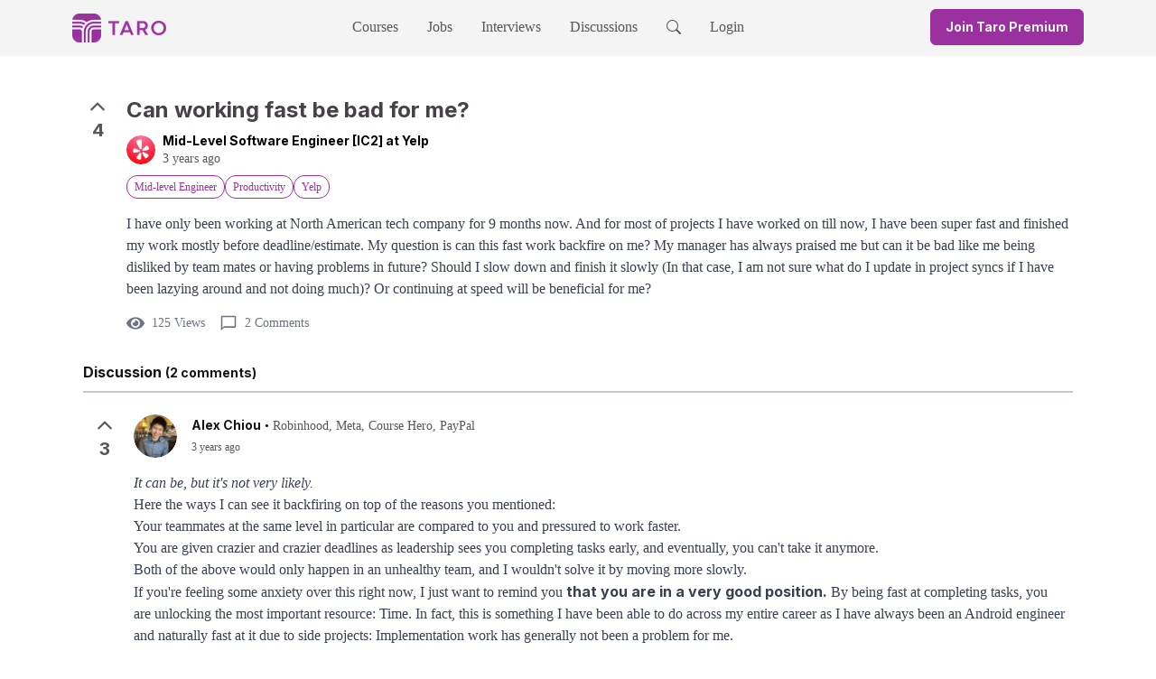

--- FILE ---
content_type: text/html; charset=utf-8
request_url: https://www.jointaro.com/question/KJlAJTL2yuaHPnpvBATb/can-working-fast-be-bad-for-me/
body_size: 27866
content:
<!DOCTYPE html><html lang="en"><head><meta charSet="utf-8" data-next-head=""/><link rel="preload" as="image" imageSrcSet="/_next/image/?url=%2Flogo.png&amp;w=32&amp;q=75 1x, /_next/image/?url=%2Flogo.png&amp;w=64&amp;q=75 2x" data-next-head=""/><link rel="preload" as="image" imageSrcSet="/_next/image/?url=%2Ftaro_logo.png&amp;w=64&amp;q=75 1x, /_next/image/?url=%2Ftaro_logo.png&amp;w=128&amp;q=75 2x" data-next-head=""/><title data-next-head="">Can working fast be bad for me?</title><link rel="shortcut icon" href="/favicon.ico" data-next-head=""/><meta name="twitter:card" content="summary" data-next-head=""/><meta name="twitter:title" content="Can working fast be bad for me?" data-next-head=""/><meta name="twitter:creator" content="Taro" data-next-head=""/><meta name="twitter:description" content="I have only been working at North American tech company for 9 months now. And for most of projects I have worked on till now, I have been super fast and finishe" data-next-head=""/><meta name="twitter:image" content="https://firebasestorage.googleapis.com/v0/b/tech-career-growth.appspot.com/o/company_logos%2Fyelp_logo.jpeg?alt=media&amp;token=64359c27-b313-4521-ada6-9fc5d8a30cc5" data-next-head=""/><meta property="og:site_name" content="Taro" data-next-head=""/><meta name="type" property="og:type" content="website" data-next-head=""/><meta name="title" property="og:title" content="Can working fast be bad for me?" data-next-head=""/><meta name="author" property="og:author" content="Taro" data-next-head=""/><meta name="description" property="og:description" content="I have only been working at North American tech company for 9 months now. And for most of projects I have worked on till now, I have been super fast and finishe" data-next-head=""/><meta name="image" property="og:image" content="https://firebasestorage.googleapis.com/v0/b/tech-career-growth.appspot.com/o/company_logos%2Fyelp_logo.jpeg?alt=media&amp;token=64359c27-b313-4521-ada6-9fc5d8a30cc5" data-next-head=""/><meta property="og:image:width" content="1200" data-next-head=""/><meta property="og:image:height" content="630" data-next-head=""/><meta name="viewport" content="width=device-width, initial-scale=1" data-next-head=""/><script type="application/ld+json" data-next-head="">{
      "@context": "https://schema.org",
      "@type": "WebSite",
      "name": "Taro",
      "url": "https://jointaro.com/"
    }</script><script type="application/ld+json" data-next-head="">{
      "@context": "https://schema.org/",
      "@type": "QAPage",
      "mainEntity": {
        "@type": "Question",
        "author": {"@type":"Person","name":"Mid-Level Software Engineer [IC2] at Yelp","url":"https://www.jointaro.com"},
        "datePublished": "2022-10-18T14:46:12+00:00",
        "name": "Can working fast be bad for me?",
        "text": "I have only been working at North American tech company for 9 months now. And for most of projects I have worked on till now, I have been super fast and finished my work mostly before deadline/estimate. My question is can this fast work backfire on me? My manager has always praised me but can it be bad like me being disliked by team mates or having problems in future? Should I slow down and finish it slowly (In that case, I am not sure what do I update in project syncs if I have been lazying around and not doing much)? Or continuing at speed will be beneficial for me?",
        "answerCount": 2,
        "upvoteCount": 4,
        "acceptedAnswer": {"@type":"Answer","author":{"@type":"Person","name":"Alex Chiou","url":"https://www.jointaro.com"},"url":"/question/KJlAJTL2yuaHPnpvBATb/can-working-fast-be-bad-for-me/","datePublished":"2022-10-18T16:14:34+00:00","text":"It can be, but it's not very likely.  Here the ways I can see it backfiring on top of the reasons you mentioned: Your teammates at the same level in particular are compared to you and pressured to work faster. You are given crazier and crazier deadlines as leadership sees you completing tasks early, and eventually, you can't take it anymore.  Both of the above would only happen in an unhealthy team, and I wouldn't solve it by moving more slowly.  If you're feeling some anxiety over this right now, I just want to remind you that you are in a very good position. By being fast at completing tasks, you are unlocking the most important resource: Time. In fact, this is something I have been able to do across my entire career as I have always been an Android engineer and naturally fast at it due to side projects: Implementation work has generally not been a problem for me.  That being said, what's important is how you use that extra time. Here are some ideas stemming from how I used it, all of which are important for growing into a senior software engineer: Ship with extremely high quality - You can always step up the quality of something, whether it's through cleaner code, adding more test coverage, or having very thorough analytics and alerts to monitor the health of your release. Create scope with new projects - I have a long list of ideas that you can explore here. Mentor others - You can take on an intern or better yet, take on an IC1 and try to mentor them to your level of IC2. Here's my in-depth guide to mentorship.","upvoteCount":3}
      }
    }
  </script><link rel="icon" href="/favicon.ico" type="image/x-icon"/><link rel="shortcut icon" href="/favicon.ico" type="image/x-icon"/><link href="https://fonts.googleapis.com/css2?family=Inter&amp;display=optional" rel="stylesheet"/><link rel="preload" href="/_next/static/media/e4af272ccee01ff0-s.p.woff2" as="font" type="font/woff2" crossorigin="anonymous" data-next-font="size-adjust"/><link rel="preload" href="/_next/static/css/63567287621a9e49.css" as="style"/><link rel="stylesheet" href="/_next/static/css/63567287621a9e49.css" data-n-g=""/><noscript data-n-css=""></noscript><script defer="" nomodule="" src="/_next/static/chunks/polyfills-42372ed130431b0a.js"></script><script src="/_next/static/chunks/webpack-17b851d56747ec61.js" defer=""></script><script src="/_next/static/chunks/framework-18d53d26a8485db2.js" defer=""></script><script src="/_next/static/chunks/main-ea3ce43ca8b00883.js" defer=""></script><script src="/_next/static/chunks/pages/_app-9958f9830556bce3.js" defer=""></script><script src="/_next/static/chunks/2b3e1911-b2e4238119330b77.js" defer=""></script><script src="/_next/static/chunks/505-a753b21dd362dc66.js" defer=""></script><script src="/_next/static/chunks/2120-c31b2549d57f1fa0.js" defer=""></script><script src="/_next/static/chunks/8420-611eb04d701d30e3.js" defer=""></script><script src="/_next/static/chunks/4523-7cd957484acf37bb.js" defer=""></script><script src="/_next/static/chunks/9230-202754eee49282f9.js" defer=""></script><script src="/_next/static/chunks/pages/question/%5BquestionId%5D/%5Bslug%5D-64b7e114d13d400b.js" defer=""></script><script src="/_next/static/YQr0ceSMAf4X_saWEE5lE/_buildManifest.js" defer=""></script><script src="/_next/static/YQr0ceSMAf4X_saWEE5lE/_ssgManifest.js" defer=""></script></head><body><div id="__next"><div id="_rht_toaster" style="position:fixed;z-index:9999;top:25%;left:16px;right:16px;bottom:16px;pointer-events:none"></div><div class="flex min-h-screen flex-col"><div id="panel-portal"></div><div class="block md:hidden"><div class="bg-light-medium"><div class="m-auto max-w-6xl"><div class="grid grid-cols-[auto_1fr_auto] items-center p-4"><div class="justify-self-start"><a href="/"><div class="flex cursor-pointer items-center"><img alt="Taro Logo" width="32" height="32" decoding="async" data-nimg="1" style="color:transparent;max-width:100%;height:auto;object-fit:contain" srcSet="/_next/image/?url=%2Flogo.png&amp;w=32&amp;q=75 1x, /_next/image/?url=%2Flogo.png&amp;w=64&amp;q=75 2x" src="/_next/image/?url=%2Flogo.png&amp;w=64&amp;q=75"/></div></a></div><div class="justify-self-center"><div class="bg-light-intermediate inline-flex h-10 animate-pulse items-center justify-center rounded-md px-4" style="min-width:170px"><div class="mr-2 h-5 w-5 rounded bg-gray-300"></div><div class="h-4 w-28 rounded bg-gray-300"></div></div></div><div class="flex items-center justify-end space-x-2 sm:space-x-6"><svg stroke="currentColor" fill="currentColor" stroke-width="0" viewBox="0 0 512 512" class="text-dark-intermediate h-9 w-9 cursor-pointer" height="1em" width="1em" xmlns="http://www.w3.org/2000/svg"><path d="M337.509 305.372h-17.501l-6.571-5.486c20.791-25.232 33.922-57.054 33.922-93.257C347.358 127.632 283.896 64 205.135 64 127.452 64 64 127.632 64 206.629s63.452 142.628 142.225 142.628c35.011 0 67.831-13.167 92.991-34.008l6.561 5.487v17.551L415.18 448 448 415.086 337.509 305.372zm-131.284 0c-54.702 0-98.463-43.887-98.463-98.743 0-54.858 43.761-98.742 98.463-98.742 54.7 0 98.462 43.884 98.462 98.742 0 54.856-43.762 98.743-98.462 98.743z"></path></svg><div class="flex flex-col justify-start"><svg stroke="currentColor" fill="currentColor" stroke-width="0" viewBox="0 0 512 512" class="text-dark-intermediate h-9 w-9 cursor-pointer" height="1em" width="1em" xmlns="http://www.w3.org/2000/svg"><path d="M96 348h320v36H96zM96 128h320v36H96zM96 200.7h320v35.6H96zM96 275.8h320v35.6H96z"></path></svg></div></div></div></div></div></div><div class="hidden md:block"><div class="bg-light-medium"><div class="m-auto max-w-6xl"><div class="inline-flex w-full items-center justify-between px-4 pt-1.5"><a href="/"><div class="inline-flex cursor-pointer items-center space-x-2"><div class="relative h-8 w-8"><div><img alt="Taro Logo" width="32" height="32" decoding="async" data-nimg="1" style="color:transparent;max-width:100%;height:auto;object-fit:contain" srcSet="/_next/image/?url=%2Flogo.png&amp;w=32&amp;q=75 1x, /_next/image/?url=%2Flogo.png&amp;w=64&amp;q=75 2x" src="/_next/image/?url=%2Flogo.png&amp;w=64&amp;q=75"/></div></div><div class="relative hidden h-4 w-16 sm:block"><img alt="Taro Logo" width="64" height="16" decoding="async" data-nimg="1" style="color:transparent;max-width:100%;height:auto;object-fit:contain" srcSet="/_next/image/?url=%2Ftaro_logo.png&amp;w=64&amp;q=75 1x, /_next/image/?url=%2Ftaro_logo.png&amp;w=128&amp;q=75 2x" src="/_next/image/?url=%2Ftaro_logo.png&amp;w=128&amp;q=75"/></div></div></a><ul class="m-0 list-none p-0"><div class="hidden flex-row items-center space-x-8 pb-1 md:inline-flex"><li class="py-3 lg:inline-block border-b-light-medium box-border inline-flex border-b-4 border-l-0 border-r-0 border-t-0 border-solid"><a target="_self" rel="" class="no-underline cursor-pointer text-dark-intermediate hover:text-dark-intermediate" href="/courses/">Courses</a></li><li class="py-3 lg:inline-block border-b-light-medium box-border inline-flex border-b-4 border-l-0 border-r-0 border-t-0 border-solid"><a target="_self" rel="" class="no-underline cursor-pointer text-dark-intermediate hover:text-dark-intermediate" href="/jobs/">Jobs</a></li><li class="py-3 lg:inline-block border-b-light-medium box-border inline-flex border-b-4 border-l-0 border-r-0 border-t-0 border-solid"><a target="_self" rel="" class="no-underline cursor-pointer text-dark-intermediate hover:text-dark-intermediate" href="/interviews/taro-75/">Interviews</a></li><li class="py-3 lg:inline-block border-b-light-medium box-border inline-flex border-b-4 border-l-0 border-r-0 border-t-0 border-solid"><a target="_self" rel="" class="no-underline cursor-pointer text-dark-intermediate hover:text-dark-intermediate" href="/questions/?sort=great_discussion">Discussions</a></li><li class="py-3 lg:inline-block border-b-light-medium box-border inline-flex border-b-4 border-l-0 border-r-0 border-t-0 border-solid"><span class="no-underline cursor-pointer text-dark-intermediate hover:text-dark-intermediate"><svg stroke="currentColor" fill="currentColor" stroke-width="0" viewBox="0 0 16 16" height="1em" width="1em" xmlns="http://www.w3.org/2000/svg"><path d="M11.742 10.344a6.5 6.5 0 1 0-1.397 1.398h-.001q.044.06.098.115l3.85 3.85a1 1 0 0 0 1.415-1.414l-3.85-3.85a1 1 0 0 0-.115-.1zM12 6.5a5.5 5.5 0 1 1-11 0 5.5 5.5 0 0 1 11 0"></path></svg></span></li></div></ul><div class="flex items-center"><div class="bg-light-intermediate inline-flex h-10 animate-pulse items-center justify-center rounded-md px-4" style="min-width:170px"><div class="mr-2 h-5 w-5 rounded bg-gray-300"></div><div class="h-4 w-28 rounded bg-gray-300"></div></div></div></div></div></div></div><div class="relative flex flex-grow justify-center"><div id="googleOneTap" class="absolute top-0 right-0 hidden"></div><div class="flex-grow max-w-6xl p-4"><div class="mx-auto my-4 w-full max-w-screen-xl"><div hidden="" style="position:fixed;top:1px;left:1px;width:1px;height:0;padding:0;margin:-1px;overflow:hidden;clip:rect(0, 0, 0, 0);white-space:nowrap;border-width:0;display:none"></div><div class="mb-3 space-y-4 rounded bg-white p-3"><div class="relative"><div class="flex flex-col md:flex-row md:space-x-8"><div class="flex-grow"><div class="flex flex-row space-x-4"><div class="w-8"><div class="flex cursor-pointer flex-col items-center font-bold text-dark-intermediate"><span><svg stroke="currentColor" fill="currentColor" stroke-width="0" viewBox="0 0 512 512" class="h-6 w-6" height="1em" width="1em" xmlns="http://www.w3.org/2000/svg"><path d="M256 217.9L383 345c9.4 9.4 24.6 9.4 33.9 0 9.4-9.4 9.3-24.6 0-34L273 167c-9.1-9.1-23.7-9.3-33.1-.7L95 310.9c-4.7 4.7-7 10.9-7 17s2.3 12.3 7 17c9.4 9.4 24.6 9.4 33.9 0l127.1-127z"></path></svg></span><span class="text-xl">4</span></div></div><div class="grow"><div class="flex items-start"><div class="mb-2"><h1 class="font-bold leading-tight m-0 text-dark-medium text-xl md:text-2xl">Can working fast be bad for me?</h1></div></div><div class="flex justify-between space-x-2"><div class="flex items-center justify-center"><div class="mr-2 flex-shrink-0"><div class="flex rounded-full items-center justify-center overflow-hidden flex-shrink-0" style="width:32px;height:32px;min-width:32px;min-height:32px"><img alt="Profile picture" loading="lazy" width="32" height="32" decoding="async" data-nimg="1" class="aspect-square rounded-full object-cover" style="color:transparent" src="https://firebasestorage.googleapis.com/v0/b/tech-career-growth.appspot.com/o/company_logos%2Fyelp_logo.jpeg?alt=media&amp;token=64359c27-b313-4521-ada6-9fc5d8a30cc5"/></div></div><div class="flex flex-col"><span class="font-bold text-sm">Mid-Level Software Engineer [IC2] at Yelp</span><span class="text-dark-intermediate text-sm" title="Tuesday October 18, 2:46pm">3 years ago</span></div></div></div><div class="my-2"><div class="flex flex-wrap items-start gap-2"><a href="https://www.jointaro.com/topic/mid-level-engineer/"><div class="inline-flex border justify-center items-center border-solid px-2 py-1 rounded-xl text-xs text-primary-pure border-primary-pure hover:bg-primary-pure hover:text-light-pure cursor-pointer">Mid-level Engineer</div></a><a href="https://www.jointaro.com/topic/productivity/"><div class="inline-flex border justify-center items-center border-solid px-2 py-1 rounded-xl text-xs text-primary-pure border-primary-pure hover:bg-primary-pure hover:text-light-pure cursor-pointer">Productivity</div></a><a href="https://www.jointaro.com/topic/yelp/"><div class="inline-flex border justify-center items-center border-solid px-2 py-1 rounded-xl text-xs text-primary-pure border-primary-pure hover:bg-primary-pure hover:text-light-pure cursor-pointer">Yelp</div></a></div></div><div class="text-dark-medium my-4"><div class="prose w-0 min-w-full max-w-none break-words"><p class="leading-6">I have only been working at North American tech company for 9 months now. And for most of projects I have worked on till now, I have been super fast and finished my work mostly before deadline/estimate. My question is can this fast work backfire on me? My manager has always praised me but can it be bad like me being disliked by team mates or having problems in future? Should I slow down and finish it slowly (In that case, I am not sure what do I update in project syncs if I have been lazying around and not doing much)? Or continuing at speed will be beneficial for me?</p></div></div><div class="mb-4"><div class="flex items-center justify-between"><div class="flex items-center space-x-4"><div class="text-grey-500 flex items-center space-x-2 text-sm"><span><svg stroke="currentColor" fill="currentColor" stroke-width="0" viewBox="0 0 576 512" height="20" width="20" xmlns="http://www.w3.org/2000/svg"><path d="M572.52 241.4C518.29 135.59 410.93 64 288 64S57.68 135.64 3.48 241.41a32.35 32.35 0 0 0 0 29.19C57.71 376.41 165.07 448 288 448s230.32-71.64 284.52-177.41a32.35 32.35 0 0 0 0-29.19zM288 400a144 144 0 1 1 144-144 143.93 143.93 0 0 1-144 144zm0-240a95.31 95.31 0 0 0-25.31 3.79 47.85 47.85 0 0 1-66.9 66.9A95.78 95.78 0 1 0 288 160z"></path></svg></span><span class="sm:hidden">125</span><span class="hidden sm:block">125 Views</span></div><div class="text-grey-500 flex items-center text-sm"><span class="mr-2"><svg stroke="currentColor" fill="currentColor" stroke-width="0" viewBox="0 0 24 24" height="20" width="20" xmlns="http://www.w3.org/2000/svg"><path fill="none" d="M0 0h24v24H0V0z"></path><path d="M20 2H4c-1.1 0-2 .9-2 2v18l4-4h14c1.1 0 2-.9 2-2V4c0-1.1-.9-2-2-2zm0 14H6l-2 2V4h16v12z"></path></svg></span><span class="sm:hidden">2</span><span class="hidden sm:block">2 Comments</span></div></div><div class="flex space-x-2"></div></div></div></div></div></div></div></div><div class="w-full"><div><div class="border-b-light-intermediate my-4 border-b-2 border-l-0 border-r-0 border-t-0 border-solid pb-2"><h4 class="text-dark-pure mr-1 inline text-base font-bold">Discussion</h4><span class="text-dark-pure text-sm font-bold">(2 comments)</span></div><ul class="flex list-none flex-col space-y-4 p-0"><li id="arPOfTIbirdLgVTmNaPH" class="border-grey-300 border-b"><div class="flex flex-row space-x-4 rounded-xl pb-4 bg-white transition-colors duration-1000 p-2"><div class="w-8"><div class="flex cursor-pointer flex-col items-center font-bold text-dark-intermediate"><span><svg stroke="currentColor" fill="currentColor" stroke-width="0" viewBox="0 0 512 512" class="h-6 w-6" height="1em" width="1em" xmlns="http://www.w3.org/2000/svg"><path d="M256 217.9L383 345c9.4 9.4 24.6 9.4 33.9 0 9.4-9.4 9.3-24.6 0-34L273 167c-9.1-9.1-23.7-9.3-33.1-.7L95 310.9c-4.7 4.7-7 10.9-7 17s2.3 12.3 7 17c9.4 9.4 24.6 9.4 33.9 0l127.1-127z"></path></svg></span><span class="text-xl">3</span></div></div><div class="grow"><div class="mb-4 flex justify-between space-x-4"><div class="flex"><div class="flex"><div class="relative mr-4 h-12 w-12 shrink-0"><div class="flex rounded-full items-center justify-center overflow-hidden flex-shrink-0" style="width:48px;height:48px;min-width:48px;min-height:48px"><img alt="Profile picture" loading="lazy" width="48" height="48" decoding="async" data-nimg="1" class="aspect-square rounded-full object-cover" style="color:transparent" src="https://lh3.googleusercontent.com/a-/AOh14GgQWFrx2aRFue8PrdR9Rahcp2vxBlj0cuR5GDsJTg=s400-c"/></div></div><div class="flex flex-col"><div class="align-center flex"><div class="flex flex-col sm:flex-row sm:items-center"><div><span class="text-sm font-bold text-dark-pure">Alex Chiou</span></div><div><span class="text-dark-pure mx-1 hidden text-sm sm:inline">•</span><span class="text-dark-intermediate text-sm">Robinhood, Meta, Course Hero, PayPal</span></div></div></div><span class="text-dark-intermediate mt-1 text-xs" title="Tuesday October 18, 4:14pm">3 years ago</span></div></div></div></div><div><div class="flex flex-col space-y-4"><div class="grow"><div class="text-md text-dark-pure mb-8"><div class="prose w-0 min-w-full max-w-none break-words"><p class="leading-6"><em>It can be, but it&#x27;s not very likely.</em></p>
<p class="leading-6">Here the ways I can see it backfiring on top of the reasons you mentioned:</p>
<ol class="leading-6">
<li>Your teammates at the same level in particular are compared to you and pressured to work faster.</li>
<li>You are given crazier and crazier deadlines as leadership sees you completing tasks early, and eventually, you can&#x27;t take it anymore.</li>
</ol>
<p class="leading-6">Both of the above would only happen in an unhealthy team, and I wouldn&#x27;t solve it by moving more slowly.</p>
<p class="leading-6">If you&#x27;re feeling some anxiety over this right now, I just want to remind you <strong>that you are in a very good position.</strong> By being fast at completing tasks, you are unlocking the most important resource: Time. In fact, this is something I have been able to do across my entire career as I have always been an Android engineer and naturally fast at it due to side projects: Implementation work has generally not been a problem for me.</p>
<p class="leading-6">That being said, what&#x27;s important is how you use that extra time. Here are some ideas stemming from how I used it, all of which are important for growing into a senior software engineer:</p>
<ol class="leading-6">
<li><strong>Ship with extremely high quality</strong> - You can <em>always</em> step up the quality of something, whether it&#x27;s through cleaner code, adding more test coverage, or having very thorough analytics and alerts to monitor the health of your release.</li>
<li><strong>Create scope with new projects</strong> - I have a <a class="text-primary-pure" target="_blank" rel="noreferrer" href="https://link.jointaro.com/uBcb5LjZiD5DasfB9">long list of ideas that you can explore here</a>.</li>
<li><strong>Mentor others</strong> - You can take on an intern or better yet, take on an IC1 and try to mentor them to your level of IC2. <a class="text-primary-pure" target="_blank" rel="noreferrer" href="https://link.jointaro.com/pEz7ZKsgpp3VBMAY7">Here&#x27;s my in-depth guide to mentorship</a>.</li>
</ol></div></div></div></div></div></div></div></li><li id="QKfF8i5jOWVE6yQqigJm" class=""><div class="flex flex-row space-x-4 rounded-xl pb-4 bg-white transition-colors duration-1000 p-2"><div class="w-8"><div class="flex cursor-pointer flex-col items-center font-bold text-dark-intermediate"><span><svg stroke="currentColor" fill="currentColor" stroke-width="0" viewBox="0 0 512 512" class="h-6 w-6" height="1em" width="1em" xmlns="http://www.w3.org/2000/svg"><path d="M256 217.9L383 345c9.4 9.4 24.6 9.4 33.9 0 9.4-9.4 9.3-24.6 0-34L273 167c-9.1-9.1-23.7-9.3-33.1-.7L95 310.9c-4.7 4.7-7 10.9-7 17s2.3 12.3 7 17c9.4 9.4 24.6 9.4 33.9 0l127.1-127z"></path></svg></span><span class="text-xl">3</span></div></div><div class="grow"><div class="mb-4 flex justify-between space-x-4"><div class="flex"><div class="flex"><div class="relative mr-4 h-12 w-12 shrink-0"><div class="flex rounded-full items-center justify-center overflow-hidden flex-shrink-0" style="width:48px;height:48px;min-width:48px;min-height:48px"><img alt="Profile picture" loading="lazy" width="48" height="48" decoding="async" data-nimg="1" class="aspect-square rounded-full object-cover" style="color:transparent" src="https://firebasestorage.googleapis.com/v0/b/tech-career-growth.appspot.com/o/user_images%2Figor.jpeg?alt=media&amp;token=25fdbd1b-0f70-4022-ae0a-a5ffc8080cb5"/></div></div><div class="flex flex-col"><div class="align-center flex"><div class="flex flex-col sm:flex-row sm:items-center"><div><span class="text-sm font-bold text-dark-pure">Igor Podkhodov</span></div><div><span class="text-dark-pure mx-1 hidden text-sm sm:inline">•</span><span class="text-dark-intermediate text-sm">Senior Manager at Zoox; Meta, Snap, Google</span></div></div></div><span class="text-dark-intermediate mt-1 text-xs" title="Wednesday October 19, 1:30am">3 years ago</span></div></div></div></div><div><div class="flex flex-col space-y-4"><div class="grow"><div class="text-md text-dark-pure mb-8"><div class="prose w-0 min-w-full max-w-none break-words"><p class="leading-6">I think Alex brought great points and I would also recommend sharing your concerns with your manager. They could give great advices being aware of the specifics and the exact people in your team.</p>
<p class="leading-6">In addition I recommend spending time building relationships with your peers, building informal relationships (by being genuinely interested in them), asking them if there is anything you can help with (in 1:1 fashion to be more genuine) and also sharing things you became great at (e.g. via tech talks or even simply by improving your team&#x27;s documentation).</p></div></div></div></div></div></div></div></li></ul></div></div><div class="border-light-intermediate mt-4 border-t border-solid pt-4"><div class="space-y-4"><div><h3 class="text-dark-pure mb-2 pt-6 text-xl font-bold">Other Great Discussions</h3><div class="flex w-full flex-col space-y-2"><div><div class="border-light-intermediate mb-4 cursor-pointer rounded-lg border border-solid"><a href="/question/KoxB3UU2zWC9pdYU6Rx0/what-is-the-effective-way-to-understand-new-repository-in-order-to-make-the-required-changes-in-that-repo/"><div class="hover:bg-light-medium rounded-md px-2 py-2 sm:p-4 lg:p-6"><div class="flex items-center space-x-3"><div class="flex-shrink-0"><img alt="Software Engineer at Microsoft company logo" loading="lazy" width="40" height="40" decoding="async" data-nimg="1" class="rounded-md" style="color:transparent" srcSet="/_next/image/?url=https%3A%2F%2Ffirebasestorage.googleapis.com%2Fv0%2Fb%2Ftech-career-growth.appspot.com%2Fo%2Fcompany_logos%252Fmicrosoft_logo.jpeg%3Falt%3Dmedia%26token%3D0217fb96-8e6a-40b4-801e-2aca94bd70d4&amp;w=48&amp;q=75 1x, /_next/image/?url=https%3A%2F%2Ffirebasestorage.googleapis.com%2Fv0%2Fb%2Ftech-career-growth.appspot.com%2Fo%2Fcompany_logos%252Fmicrosoft_logo.jpeg%3Falt%3Dmedia%26token%3D0217fb96-8e6a-40b4-801e-2aca94bd70d4&amp;w=96&amp;q=75 2x" src="/_next/image/?url=https%3A%2F%2Ffirebasestorage.googleapis.com%2Fv0%2Fb%2Ftech-career-growth.appspot.com%2Fo%2Fcompany_logos%252Fmicrosoft_logo.jpeg%3Falt%3Dmedia%26token%3D0217fb96-8e6a-40b4-801e-2aca94bd70d4&amp;w=96&amp;q=75"/></div><div class="flex-1"><p class="text-grey-700 text-sm font-medium">Software Engineer at Microsoft</p><p class="text-grey-500 flex items-center text-xs"><svg stroke="currentColor" fill="currentColor" stroke-width="0" viewBox="0 0 512 512" class="mr-1" height="1em" width="1em" xmlns="http://www.w3.org/2000/svg"><path d="M256 8C119 8 8 119 8 256s111 248 248 248 248-111 248-248S393 8 256 8zm0 448c-110.5 0-200-89.5-200-200S145.5 56 256 56s200 89.5 200 200-89.5 200-200 200zm61.8-104.4l-84.9-61.7c-3.1-2.3-4.9-5.9-4.9-9.7V116c0-6.6 5.4-12 12-12h32c6.6 0 12 5.4 12 12v141.7l66.8 48.6c5.4 3.9 6.5 11.4 2.6 16.8L334.6 349c-3.9 5.3-11.4 6.5-16.8 2.6z"></path></svg>3 years ago</p></div></div><div class="mt-2"><h3 class="text-grey-700 text-base font-bold leading-tight">What is the effective way to understand new repository in order to make the required changes in that repo?</h3></div><div class="text-grey-500 mt-1 flex items-center space-x-4 text-sm"><div class="inline-flex items-center"><svg stroke="currentColor" fill="currentColor" stroke-width="0" viewBox="0 0 576 512" class="mr-1" height="1em" width="1em" xmlns="http://www.w3.org/2000/svg"><path d="M572.52 241.4C518.29 135.59 410.93 64 288 64S57.68 135.64 3.48 241.41a32.35 32.35 0 0 0 0 29.19C57.71 376.41 165.07 448 288 448s230.32-71.64 284.52-177.41a32.35 32.35 0 0 0 0-29.19zM288 400a144 144 0 1 1 144-144 143.93 143.93 0 0 1-144 144zm0-240a95.31 95.31 0 0 0-25.31 3.79 47.85 47.85 0 0 1-66.9 66.9A95.78 95.78 0 1 0 288 160z"></path></svg><span>41.2K views</span></div><div class="inline-flex items-center"><svg stroke="currentColor" fill="currentColor" stroke-width="0" viewBox="0 0 24 24" class="mr-1" height="1em" width="1em" xmlns="http://www.w3.org/2000/svg"><path fill="none" d="M0 0h24v24H0V0z"></path><path d="M20 2H4c-1.1 0-2 .9-2 2v18l4-4h14c1.1 0 2-.9 2-2V4c0-1.1-.9-2-2-2zm0 14H6l-2 2V4h16v12z"></path></svg><span>5 comments</span></div></div></div></a></div><div class="border-light-intermediate mb-4 cursor-pointer rounded-lg border border-solid"><a href="/question/3VNPK7wol76s89EkgFeW/what-are-software-engineering-fundamentals/"><div class="hover:bg-light-medium rounded-md px-2 py-2 sm:p-4 lg:p-6"><div class="flex items-center space-x-3"><div class="flex-shrink-0"><img alt="Data Engineer at Financial Company company logo" loading="lazy" width="40" height="40" decoding="async" data-nimg="1" class="rounded-md" style="color:transparent" srcSet="/_next/image/?url=https%3A%2F%2Ffirebasestorage.googleapis.com%2Fv0%2Fb%2Ftech-career-growth.appspot.com%2Fo%2Fcompany_logos%252Fstartups_logo.png%3Falt%3Dmedia%26token%3D39baf128-4940-4c2f-86ab-1e4c54fd9125&amp;w=48&amp;q=75 1x, /_next/image/?url=https%3A%2F%2Ffirebasestorage.googleapis.com%2Fv0%2Fb%2Ftech-career-growth.appspot.com%2Fo%2Fcompany_logos%252Fstartups_logo.png%3Falt%3Dmedia%26token%3D39baf128-4940-4c2f-86ab-1e4c54fd9125&amp;w=96&amp;q=75 2x" src="/_next/image/?url=https%3A%2F%2Ffirebasestorage.googleapis.com%2Fv0%2Fb%2Ftech-career-growth.appspot.com%2Fo%2Fcompany_logos%252Fstartups_logo.png%3Falt%3Dmedia%26token%3D39baf128-4940-4c2f-86ab-1e4c54fd9125&amp;w=96&amp;q=75"/></div><div class="flex-1"><p class="text-grey-700 text-sm font-medium">Data Engineer at Financial Company</p><p class="text-grey-500 flex items-center text-xs"><svg stroke="currentColor" fill="currentColor" stroke-width="0" viewBox="0 0 512 512" class="mr-1" height="1em" width="1em" xmlns="http://www.w3.org/2000/svg"><path d="M256 8C119 8 8 119 8 256s111 248 248 248 248-111 248-248S393 8 256 8zm0 448c-110.5 0-200-89.5-200-200S145.5 56 256 56s200 89.5 200 200-89.5 200-200 200zm61.8-104.4l-84.9-61.7c-3.1-2.3-4.9-5.9-4.9-9.7V116c0-6.6 5.4-12 12-12h32c6.6 0 12 5.4 12 12v141.7l66.8 48.6c5.4 3.9 6.5 11.4 2.6 16.8L334.6 349c-3.9 5.3-11.4 6.5-16.8 2.6z"></path></svg>3 years ago</p></div></div><div class="mt-2"><h3 class="text-grey-700 text-base font-bold leading-tight">What are software engineering fundamentals?</h3></div><div class="text-grey-500 mt-1 flex items-center space-x-4 text-sm"><div class="inline-flex items-center"><svg stroke="currentColor" fill="currentColor" stroke-width="0" viewBox="0 0 576 512" class="mr-1" height="1em" width="1em" xmlns="http://www.w3.org/2000/svg"><path d="M572.52 241.4C518.29 135.59 410.93 64 288 64S57.68 135.64 3.48 241.41a32.35 32.35 0 0 0 0 29.19C57.71 376.41 165.07 448 288 448s230.32-71.64 284.52-177.41a32.35 32.35 0 0 0 0-29.19zM288 400a144 144 0 1 1 144-144 143.93 143.93 0 0 1-144 144zm0-240a95.31 95.31 0 0 0-25.31 3.79 47.85 47.85 0 0 1-66.9 66.9A95.78 95.78 0 1 0 288 160z"></path></svg><span>24.6K views</span></div><div class="inline-flex items-center"><svg stroke="currentColor" fill="currentColor" stroke-width="0" viewBox="0 0 24 24" class="mr-1" height="1em" width="1em" xmlns="http://www.w3.org/2000/svg"><path fill="none" d="M0 0h24v24H0V0z"></path><path d="M20 2H4c-1.1 0-2 .9-2 2v18l4-4h14c1.1 0 2-.9 2-2V4c0-1.1-.9-2-2-2zm0 14H6l-2 2V4h16v12z"></path></svg><span>7 comments</span></div></div></div></a></div><div class="border-light-intermediate mb-4 cursor-pointer rounded-lg border border-solid"><a href="/question/tB7borE2AWb1KcuFEcon/is-sprint-planning-and-agile-not-a-thing-at-meta/"><div class="hover:bg-light-medium rounded-md px-2 py-2 sm:p-4 lg:p-6"><div class="flex items-center space-x-3"><div class="flex-shrink-0"><img alt="Mid-Level Software Engineer at Taro Community company logo" loading="lazy" width="40" height="40" decoding="async" data-nimg="1" class="rounded-md" style="color:transparent" srcSet="/_next/image/?url=https%3A%2F%2Ffirebasestorage.googleapis.com%2Fv0%2Fb%2Ftech-career-growth.appspot.com%2Fo%2Fcompany_logos%252Fmeta.jpeg%3Falt%3Dmedia%26token%3Da7a5bcc0-e178-4b5b-b71e-09bf6c6aefae&amp;w=48&amp;q=75 1x, /_next/image/?url=https%3A%2F%2Ffirebasestorage.googleapis.com%2Fv0%2Fb%2Ftech-career-growth.appspot.com%2Fo%2Fcompany_logos%252Fmeta.jpeg%3Falt%3Dmedia%26token%3Da7a5bcc0-e178-4b5b-b71e-09bf6c6aefae&amp;w=96&amp;q=75 2x" src="/_next/image/?url=https%3A%2F%2Ffirebasestorage.googleapis.com%2Fv0%2Fb%2Ftech-career-growth.appspot.com%2Fo%2Fcompany_logos%252Fmeta.jpeg%3Falt%3Dmedia%26token%3Da7a5bcc0-e178-4b5b-b71e-09bf6c6aefae&amp;w=96&amp;q=75"/></div><div class="flex-1"><p class="text-grey-700 text-sm font-medium">Mid-Level Software Engineer at Taro Community</p><p class="text-grey-500 flex items-center text-xs"><svg stroke="currentColor" fill="currentColor" stroke-width="0" viewBox="0 0 512 512" class="mr-1" height="1em" width="1em" xmlns="http://www.w3.org/2000/svg"><path d="M256 8C119 8 8 119 8 256s111 248 248 248 248-111 248-248S393 8 256 8zm0 448c-110.5 0-200-89.5-200-200S145.5 56 256 56s200 89.5 200 200-89.5 200-200 200zm61.8-104.4l-84.9-61.7c-3.1-2.3-4.9-5.9-4.9-9.7V116c0-6.6 5.4-12 12-12h32c6.6 0 12 5.4 12 12v141.7l66.8 48.6c5.4 3.9 6.5 11.4 2.6 16.8L334.6 349c-3.9 5.3-11.4 6.5-16.8 2.6z"></path></svg>2 years ago</p></div></div><div class="mt-2"><h3 class="text-grey-700 text-base font-bold leading-tight">Is sprint planning and agile not a thing at Meta?</h3></div><div class="text-grey-500 mt-1 flex items-center space-x-4 text-sm"><div class="inline-flex items-center"><svg stroke="currentColor" fill="currentColor" stroke-width="0" viewBox="0 0 576 512" class="mr-1" height="1em" width="1em" xmlns="http://www.w3.org/2000/svg"><path d="M572.52 241.4C518.29 135.59 410.93 64 288 64S57.68 135.64 3.48 241.41a32.35 32.35 0 0 0 0 29.19C57.71 376.41 165.07 448 288 448s230.32-71.64 284.52-177.41a32.35 32.35 0 0 0 0-29.19zM288 400a144 144 0 1 1 144-144 143.93 143.93 0 0 1-144 144zm0-240a95.31 95.31 0 0 0-25.31 3.79 47.85 47.85 0 0 1-66.9 66.9A95.78 95.78 0 1 0 288 160z"></path></svg><span>19.8K views</span></div><div class="inline-flex items-center"><svg stroke="currentColor" fill="currentColor" stroke-width="0" viewBox="0 0 24 24" class="mr-1" height="1em" width="1em" xmlns="http://www.w3.org/2000/svg"><path fill="none" d="M0 0h24v24H0V0z"></path><path d="M20 2H4c-1.1 0-2 .9-2 2v18l4-4h14c1.1 0 2-.9 2-2V4c0-1.1-.9-2-2-2zm0 14H6l-2 2V4h16v12z"></path></svg><span>2 comments</span></div></div></div></a></div><div class="border-light-intermediate mb-4 cursor-pointer rounded-lg border border-solid"><a href="/question/PSv7aYI70VwaDsoRgMyW/how-can-i-root-cause-bugs-faster/"><div class="hover:bg-light-medium rounded-md px-2 py-2 sm:p-4 lg:p-6"><div class="flex items-center space-x-3"><div class="flex-shrink-0"><img alt="Mid-Level Software Engineer [Senior Associate] at Capital One company logo" loading="lazy" width="40" height="40" decoding="async" data-nimg="1" class="rounded-md" style="color:transparent" srcSet="/_next/image/?url=https%3A%2F%2Ffirebasestorage.googleapis.com%2Fv0%2Fb%2Ftech-career-growth.appspot.com%2Fo%2Fcompany_logos%252Fcapital_one_logo.jpeg%3Falt%3Dmedia%26token%3D7e9c4246-e020-4745-9098-3d73c64f321f&amp;w=48&amp;q=75 1x, /_next/image/?url=https%3A%2F%2Ffirebasestorage.googleapis.com%2Fv0%2Fb%2Ftech-career-growth.appspot.com%2Fo%2Fcompany_logos%252Fcapital_one_logo.jpeg%3Falt%3Dmedia%26token%3D7e9c4246-e020-4745-9098-3d73c64f321f&amp;w=96&amp;q=75 2x" src="/_next/image/?url=https%3A%2F%2Ffirebasestorage.googleapis.com%2Fv0%2Fb%2Ftech-career-growth.appspot.com%2Fo%2Fcompany_logos%252Fcapital_one_logo.jpeg%3Falt%3Dmedia%26token%3D7e9c4246-e020-4745-9098-3d73c64f321f&amp;w=96&amp;q=75"/></div><div class="flex-1"><p class="text-grey-700 text-sm font-medium">Mid-Level Software Engineer [Senior Associate] at Capital One</p><p class="text-grey-500 flex items-center text-xs"><svg stroke="currentColor" fill="currentColor" stroke-width="0" viewBox="0 0 512 512" class="mr-1" height="1em" width="1em" xmlns="http://www.w3.org/2000/svg"><path d="M256 8C119 8 8 119 8 256s111 248 248 248 248-111 248-248S393 8 256 8zm0 448c-110.5 0-200-89.5-200-200S145.5 56 256 56s200 89.5 200 200-89.5 200-200 200zm61.8-104.4l-84.9-61.7c-3.1-2.3-4.9-5.9-4.9-9.7V116c0-6.6 5.4-12 12-12h32c6.6 0 12 5.4 12 12v141.7l66.8 48.6c5.4 3.9 6.5 11.4 2.6 16.8L334.6 349c-3.9 5.3-11.4 6.5-16.8 2.6z"></path></svg>3 years ago</p></div></div><div class="mt-2"><h3 class="text-grey-700 text-base font-bold leading-tight">How can I root cause bugs faster?</h3></div><div class="text-grey-500 mt-1 flex items-center space-x-4 text-sm"><div class="inline-flex items-center"><svg stroke="currentColor" fill="currentColor" stroke-width="0" viewBox="0 0 576 512" class="mr-1" height="1em" width="1em" xmlns="http://www.w3.org/2000/svg"><path d="M572.52 241.4C518.29 135.59 410.93 64 288 64S57.68 135.64 3.48 241.41a32.35 32.35 0 0 0 0 29.19C57.71 376.41 165.07 448 288 448s230.32-71.64 284.52-177.41a32.35 32.35 0 0 0 0-29.19zM288 400a144 144 0 1 1 144-144 143.93 143.93 0 0 1-144 144zm0-240a95.31 95.31 0 0 0-25.31 3.79 47.85 47.85 0 0 1-66.9 66.9A95.78 95.78 0 1 0 288 160z"></path></svg><span>17.9K views</span></div><div class="inline-flex items-center"><svg stroke="currentColor" fill="currentColor" stroke-width="0" viewBox="0 0 24 24" class="mr-1" height="1em" width="1em" xmlns="http://www.w3.org/2000/svg"><path fill="none" d="M0 0h24v24H0V0z"></path><path d="M20 2H4c-1.1 0-2 .9-2 2v18l4-4h14c1.1 0 2-.9 2-2V4c0-1.1-.9-2-2-2zm0 14H6l-2 2V4h16v12z"></path></svg><span>3 comments</span></div></div></div></a></div><div class="border-light-intermediate mb-4 cursor-pointer rounded-lg border border-solid"><a href="/question/2DLAB0jbaMblsASsLIPS/time-management-tips-for-parents-with-toddlers-at-home/"><div class="hover:bg-light-medium rounded-md px-2 py-2 sm:p-4 lg:p-6"><div class="flex items-center space-x-3"><div class="flex-shrink-0"><img alt="Mid-Level Software Engineer at Taro Community company logo" loading="lazy" width="40" height="40" decoding="async" data-nimg="1" class="rounded-md" style="color:transparent" srcSet="/_next/image/?url=https%3A%2F%2Ffirebasestorage.googleapis.com%2Fv0%2Fb%2Ftech-career-growth.appspot.com%2Fo%2Ftaro_favicon.png%3Falt%3Dmedia%26token%3D30781ccd-7118-4198-a92e-fe7a1108be6e&amp;w=48&amp;q=75 1x, /_next/image/?url=https%3A%2F%2Ffirebasestorage.googleapis.com%2Fv0%2Fb%2Ftech-career-growth.appspot.com%2Fo%2Ftaro_favicon.png%3Falt%3Dmedia%26token%3D30781ccd-7118-4198-a92e-fe7a1108be6e&amp;w=96&amp;q=75 2x" src="/_next/image/?url=https%3A%2F%2Ffirebasestorage.googleapis.com%2Fv0%2Fb%2Ftech-career-growth.appspot.com%2Fo%2Ftaro_favicon.png%3Falt%3Dmedia%26token%3D30781ccd-7118-4198-a92e-fe7a1108be6e&amp;w=96&amp;q=75"/></div><div class="flex-1"><p class="text-grey-700 text-sm font-medium">Mid-Level Software Engineer at Taro Community</p><p class="text-grey-500 flex items-center text-xs"><svg stroke="currentColor" fill="currentColor" stroke-width="0" viewBox="0 0 512 512" class="mr-1" height="1em" width="1em" xmlns="http://www.w3.org/2000/svg"><path d="M256 8C119 8 8 119 8 256s111 248 248 248 248-111 248-248S393 8 256 8zm0 448c-110.5 0-200-89.5-200-200S145.5 56 256 56s200 89.5 200 200-89.5 200-200 200zm61.8-104.4l-84.9-61.7c-3.1-2.3-4.9-5.9-4.9-9.7V116c0-6.6 5.4-12 12-12h32c6.6 0 12 5.4 12 12v141.7l66.8 48.6c5.4 3.9 6.5 11.4 2.6 16.8L334.6 349c-3.9 5.3-11.4 6.5-16.8 2.6z"></path></svg>a year ago</p></div></div><div class="mt-2"><h3 class="text-grey-700 text-base font-bold leading-tight">Time Management Tips for Parents with Toddlers at Home</h3></div><div class="text-grey-500 mt-1 flex items-center space-x-4 text-sm"><div class="inline-flex items-center"><svg stroke="currentColor" fill="currentColor" stroke-width="0" viewBox="0 0 576 512" class="mr-1" height="1em" width="1em" xmlns="http://www.w3.org/2000/svg"><path d="M572.52 241.4C518.29 135.59 410.93 64 288 64S57.68 135.64 3.48 241.41a32.35 32.35 0 0 0 0 29.19C57.71 376.41 165.07 448 288 448s230.32-71.64 284.52-177.41a32.35 32.35 0 0 0 0-29.19zM288 400a144 144 0 1 1 144-144 143.93 143.93 0 0 1-144 144zm0-240a95.31 95.31 0 0 0-25.31 3.79 47.85 47.85 0 0 1-66.9 66.9A95.78 95.78 0 1 0 288 160z"></path></svg><span>12.4K views</span></div><div class="inline-flex items-center"><svg stroke="currentColor" fill="currentColor" stroke-width="0" viewBox="0 0 24 24" class="mr-1" height="1em" width="1em" xmlns="http://www.w3.org/2000/svg"><path fill="none" d="M0 0h24v24H0V0z"></path><path d="M20 2H4c-1.1 0-2 .9-2 2v18l4-4h14c1.1 0 2-.9 2-2V4c0-1.1-.9-2-2-2zm0 14H6l-2 2V4h16v12z"></path></svg><span>3 comments</span></div></div></div></a></div></div></div></div></div></div></div></div><!--$--><!--/$--><!--$--><!--/$--></div></div><div class="bg-primary-dark px-4 py-8"><div class="m-auto flex max-w-6xl flex-col justify-center"><div class="mb-4 flex items-center"><div class="mr-4"><img alt="Taro Footer Icon" loading="lazy" width="32" height="32" decoding="async" data-nimg="1" style="color:transparent;max-width:100%;height:auto" srcSet="/_next/image/?url=%2Ffooter_icon.png&amp;w=32&amp;q=75 1x, /_next/image/?url=%2Ffooter_icon.png&amp;w=64&amp;q=75 2x" src="/_next/image/?url=%2Ffooter_icon.png&amp;w=64&amp;q=75"/></div><div><img alt="Taro Footer Logo" loading="lazy" width="60" height="15" decoding="async" data-nimg="1" style="color:transparent;max-width:100%;height:auto" srcSet="/_next/image/?url=%2Ffooter_logo.png&amp;w=64&amp;q=75 1x, /_next/image/?url=%2Ffooter_logo.png&amp;w=128&amp;q=75 2x" src="/_next/image/?url=%2Ffooter_logo.png&amp;w=128&amp;q=75"/></div></div><div class="grid gap-y-8 sm:grid-cols-2 md:grid-cols-3 md:gap-y-12"><div class="text-light-intermediate flex flex-col gap-y-2"><span class="text-sm font-bold">Explore Interview Questions</span><a class="text-primary-light text-sm no-underline hover:underline" href="/interviews/taro-75/">Taro 75</a><a class="text-primary-light text-sm no-underline hover:underline" href="/interviews/companies/google/">Google Interview Questions</a><a class="text-primary-light text-sm no-underline hover:underline" href="/interviews/companies/meta/">Meta Interview Questions</a><a class="text-primary-light text-sm no-underline hover:underline" href="/interviews/companies/amazon/">Amazon Interview Questions</a><a class="text-primary-light text-sm no-underline hover:underline" href="/interviews/companies/apple/">Apple Interview Questions</a><a class="text-primary-light text-sm no-underline hover:underline" href="/interviews/companies/netflix/">Netflix Interview Questions</a></div><div class="text-light-intermediate flex flex-col gap-y-2"><span class="text-sm font-bold">Explore Interview Experiences</span><a class="text-primary-light text-sm no-underline hover:underline" href="/interviews/companies/openai/?tab=experiences">OpenAI Interview Experiences</a><a class="text-primary-light text-sm no-underline hover:underline" href="/interviews/companies/anthropic/?tab=experiences">Anthropic Interview Experiences</a><a class="text-primary-light text-sm no-underline hover:underline" href="/interviews/companies/perplexity/?tab=experiences">Perplexity Interview Experiences</a><a class="text-primary-light text-sm no-underline hover:underline" href="/interviews/companies/windsurf/?tab=experiences">Windsurf Interview Experiences</a><a class="text-primary-light text-sm no-underline hover:underline" href="/interviews/companies/mistral-ai/?tab=experiences">Mistral AI Interview Experiences</a></div><div class="text-light-intermediate flex flex-col gap-y-2"><span class="text-sm font-bold">Explore Trending</span><a class="text-primary-light text-sm no-underline hover:underline" href="/topic/layoffs/">Layoffs</a><a class="text-primary-light text-sm no-underline hover:underline" href="/topic/performance-improvement-plan/">Performance Improvement Plan</a><a class="text-primary-light text-sm no-underline hover:underline" href="/topic/system-design/">System Design</a><a class="text-primary-light text-sm no-underline hover:underline" href="/topic/interpersonal-communication/">Interpersonal Communication</a><a class="text-primary-light text-sm no-underline hover:underline" href="/topic/tech-lead/">Tech Lead</a></div><div class="text-light-intermediate flex flex-col gap-y-2"><span class="text-sm font-bold">Product</span><a class="text-primary-light text-sm no-underline hover:underline" href="https://www.jointaro.com/questions/?sort=great_discussion">Great Discussions</a><a class="text-primary-light text-sm no-underline hover:underline" href="/perks/">Perks</a><a class="text-primary-light text-sm no-underline hover:underline" href="/topics/">Topics</a></div><div class="text-light-intermediate flex flex-col gap-y-2"><span class="text-sm font-bold">Company</span><a class="text-primary-light text-sm no-underline hover:underline" href="https://jointaro.com/privacy">Privacy Policy</a><a class="text-primary-light text-sm no-underline hover:underline" href="https://jointaro.com/terms">Terms &amp; Conditions</a><a class="text-primary-light text-sm no-underline hover:underline" href="mailto:help@jointaro.com">Support</a></div></div><div class="mb-4 mt-16 flex"><a href="https://apps.apple.com/us/app/tcg-learn-software-skills/id1605094641" target="_blank" rel="noreferrer" class="mr-4"><img alt="Taro iOS app" loading="lazy" width="150" height="44" decoding="async" data-nimg="1" style="color:transparent;max-width:100%;height:auto" srcSet="/_next/image/?url=%2Fget_app_store.png&amp;w=256&amp;q=75 1x, /_next/image/?url=%2Fget_app_store.png&amp;w=384&amp;q=75 2x" src="/_next/image/?url=%2Fget_app_store.png&amp;w=384&amp;q=75"/></a><a href="https://play.google.com/store/apps/details?id=com.randomappsinc.techcareergrowth" target="_blank" rel="noreferrer"><img alt="Taro Android app" loading="lazy" width="150" height="44" decoding="async" data-nimg="1" style="color:transparent;max-width:100%;height:auto" srcSet="/_next/image/?url=%2Fget_google_play.png&amp;w=256&amp;q=75 1x, /_next/image/?url=%2Fget_google_play.png&amp;w=384&amp;q=75 2x" src="/_next/image/?url=%2Fget_google_play.png&amp;w=384&amp;q=75"/></a></div><div class="mb-8 mt-8 md:flex"><div class="text-light-intermediate flex"><a href="https://www.linkedin.com/company/jointaro/" target="_blank" rel="noreferrer" class="text-md text-primary-light no-underline"><img alt="LinkedIn Icon" loading="lazy" width="20" height="20" decoding="async" data-nimg="1" class="hover:opacity-75" style="color:transparent;max-width:100%;height:auto" src="/linkedin_icon.svg"/></a><span class="px-2"></span><a href="https://twitter.com/join_taro" target="_blank" rel="noreferrer" class="text-md text-primary-light no-underline"><img alt="Twitter Icon" loading="lazy" width="20" height="20" decoding="async" data-nimg="1" class="hover:opacity-75" style="color:transparent;max-width:100%;height:auto" src="/twitter_icon.svg"/></a><span class="px-2"></span><a href="https://www.youtube.com/rpandey1234" target="_blank" rel="noreferrer" class="text-md text-primary-light no-underline"><img alt="YouTube Icon" loading="lazy" width="20" height="20" decoding="async" data-nimg="1" class="hover:opacity-75" style="color:transparent;max-width:100%;height:auto" src="/youtube_icon.svg"/></a></div></div><span class="text-light-intermediate text-sm">Copyright © Taro</span></div></div></div></div><script id="__NEXT_DATA__" type="application/json">{"props":{"pageProps":{"key":"KJlAJTL2yuaHPnpvBATb","companyTag":{"description":"Yelp Inc. is an American company that develops the Yelp.com website and the Yelp mobile app, which publish crowd-sourced reviews about businesses.","companyTier":4,"id":"Siro73d7MTsoGgcI0qSR","backgroundGradientColors":["#fb0b12","#fb668d"],"createdAt":1660613031,"text":"Yelp","learningBudget":"Yelp has a $2,500/year learning budget you can use for Taro.","pictureUrl":"https://firebasestorage.googleapis.com/v0/b/tech-career-growth.appspot.com/o/company_logos%2Fyelp_logo.jpeg?alt=media\u0026token=64359c27-b313-4521-ada6-9fc5d8a30cc5","type":"company","isInternal":false,"slug":"yelp","companyNumericalSize":6},"course":null,"initialLesson":{"askerDescription":"Mid-Level Software Engineer [IC2] at Yelp","backgroundGradientColors":["#fb0b12","#fb668d"],"type":"q\u0026a","questionText":"Can working fast be bad for me?","isInternal":false,"createdAt":1666104372,"firebaseId":"KJlAJTL2yuaHPnpvBATb","companyLogoUrl":"https://firebasestorage.googleapis.com/v0/b/tech-career-growth.appspot.com/o/company_logos%2Fyelp_logo.jpeg?alt=media\u0026token=64359c27-b313-4521-ada6-9fc5d8a30cc5","firstThreadItemText":"I have only been working at North American tech company for 9 months now. And for most of projects I have worked on till now, I have been super fast and finished my work mostly before deadline/estimate. My question is can this fast work backfire on me? My manager has always praised me but can it be bad like me being disliked by team mates or having problems in future? Should I slow down and finish it slowly (In that case, I am not sure what do I update in project syncs if I have been lazying around and not doing much)? Or continuing at speed will be beneficial for me?","lastUpdatedAt":1666109241,"tags":["Mid-level Engineer","Productivity","Yelp"],"numComments":2,"likingUserIds":["bS2tAasxIIhWX7H24VUnT55pk2d2","BydRadaejEYcUKYEYWp2FjOBPej1","OQN6hFaMgwXBuy7JMU1SWWwNjTn1","CC4QpUbPLSNGHtnKQPpKpQWEj1p2"],"isPremium":false,"numViews":125},"lessonTags":[{"description":"Mid-level engineers have very strong technical proficiency, able to execute on small to medium-sized projects with minimal hand-holding, leveling up from junior engineers.","isInternal":false,"text":"Mid-level Engineer","id":"crxjVYCNAgl2vTwQW4Qv","type":"level","createdAt":1656633497,"slug":"mid-level-engineer","pictureUrl":"https://firebasestorage.googleapis.com/v0/b/tech-career-growth.appspot.com/o/tag_images%2FL4_logo.png?alt=media\u0026token=72b9f8f2-2769-49d3-9a09-4778ef6b7ce9"},{"pictureUrl":"https://firebasestorage.googleapis.com/v0/b/tech-career-growth.appspot.com/o/banner_images%2Fproductivity.jpg?alt=media\u0026token=00196090-815f-4d19-bd84-ed5093273a29","description":"We all have the same 24 hours in a day - The difference is that some are able to get far more out of it than others. Here's what they're doing that others aren't.","text":"Productivity","type":"concept","id":"rGyjsZyppE5ZWJtOyBnp","slug":"productivity"},{"description":"Yelp Inc. is an American company that develops the Yelp.com website and the Yelp mobile app, which publish crowd-sourced reviews about businesses.","companyTier":4,"id":"Siro73d7MTsoGgcI0qSR","backgroundGradientColors":["#fb0b12","#fb668d"],"createdAt":1660613031,"text":"Yelp","learningBudget":"Yelp has a $2,500/year learning budget you can use for Taro.","pictureUrl":"https://firebasestorage.googleapis.com/v0/b/tech-career-growth.appspot.com/o/company_logos%2Fyelp_logo.jpeg?alt=media\u0026token=64359c27-b313-4521-ada6-9fc5d8a30cc5","type":"company","isInternal":false,"slug":"yelp","companyNumericalSize":6}],"initialThreadItems":[{"createdAt":1666109674,"questionId":"KJlAJTL2yuaHPnpvBATb","videoUrl":"","id":"arPOfTIbirdLgVTmNaPH","user":{"pictureUrl":"https://lh3.googleusercontent.com/a-/AOh14GgQWFrx2aRFue8PrdR9Rahcp2vxBlj0cuR5GDsJTg=s400-c","subtitle":"Robinhood, Meta, Course Hero, PayPal","id":"g0VPqIMrQwVQhG9txYmCzVc8iO03","title":"Alex Chiou","profileUrl":"/p/alex-chiou/"},"textMarkdown":"*It can be, but it's not very likely.*\n\nHere the ways I can see it backfiring on top of the reasons you mentioned:\n1. Your teammates at the same level in particular are compared to you and pressured to work faster.\n2. You are given crazier and crazier deadlines as leadership sees you completing tasks early, and eventually, you can't take it anymore.\n\nBoth of the above would only happen in an unhealthy team, and I wouldn't solve it by moving more slowly.\n\nIf you're feeling some anxiety over this right now, I just want to remind you **that you are in a very good position.** By being fast at completing tasks, you are unlocking the most important resource: Time. In fact, this is something I have been able to do across my entire career as I have always been an Android engineer and naturally fast at it due to side projects: Implementation work has generally not been a problem for me.\n\nThat being said, what's important is how you use that extra time. Here are some ideas stemming from how I used it, all of which are important for growing into a senior software engineer:\n1. **Ship with extremely high quality** - You can *always* step up the quality of something, whether it's through cleaner code, adding more test coverage, or having very thorough analytics and alerts to monitor the health of your release.\n2. **Create scope with new projects** - I have a [long list of ideas that you can explore here](https://link.jointaro.com/uBcb5LjZiD5DasfB9).\n3. **Mentor others** - You can take on an intern or better yet, take on an IC1 and try to mentor them to your level of IC2. [Here's my in-depth guide to mentorship](https://link.jointaro.com/pEz7ZKsgpp3VBMAY7).","lastUpdatedAt":1666109732,"likingUserIds":["BydRadaejEYcUKYEYWp2FjOBPej1","bS2tAasxIIhWX7H24VUnT55pk2d2","Nvgm83yFm2hNcyTyO9eBv1uKlb03"],"canEdit":false},{"createdAt":1666143043,"questionId":"KJlAJTL2yuaHPnpvBATb","videoUrl":"","lastUpdatedAt":1666143043,"textMarkdown":"I think Alex brought great points and I would also recommend sharing your concerns with your manager. They could give great advices being aware of the specifics and the exact people in your team.\n\nIn addition I recommend spending time building relationships with your peers, building informal relationships (by being genuinely interested in them), asking them if there is anything you can help with (in 1:1 fashion to be more genuine) and also sharing things you became great at (e.g. via tech talks or even simply by improving your team's documentation).","id":"QKfF8i5jOWVE6yQqigJm","user":{"pictureUrl":"https://firebasestorage.googleapis.com/v0/b/tech-career-growth.appspot.com/o/user_images%2Figor.jpeg?alt=media\u0026token=25fdbd1b-0f70-4022-ae0a-a5ffc8080cb5","subtitle":"Senior Manager at Zoox; Meta, Snap, Google","id":"emuLsB2Uo1Odw7hvWFjGfuQti6D2","title":"Igor Podkhodov","profileUrl":"/p/podkhodov/"},"likingUserIds":["emuLsB2Uo1Odw7hvWFjGfuQti6D2","bS2tAasxIIhWX7H24VUnT55pk2d2","Nvgm83yFm2hNcyTyO9eBv1uKlb03"],"canEdit":false}],"companyLessons":[{"lastUpdatedAt":1667948978,"numComments":2,"firstThreadItemText":"There's a lot said about asking great questions, but I'm wondering what guidelines apply to the other side: Providing great answers. How can it be done in a way where the answer resonates the most with the asker and the relationship is built up?","backgroundGradientColors":["#fb0b12","#fb668d"],"numViews":1932,"tags":["Mentorship","Mid-level Engineer","Yelp"],"askerDescription":"Mid-Level Software Engineer [IC2] at Yelp","type":"q\u0026a","createdAt":1662396912,"askerId":"WRlbW09RLzfPl1C6fkIGIZPrOdl2","firebaseId":"0tDjq7S2uYZRy3pT0U9v","likingUserIds":["F51jlthhsnNOQVDF02CAs2zdYJT2","KH9SgkoagjSYQkAxSFHHxGQWGwB2","Duxa1iyw93ZOXeJnxDftMY9iYYv2","wfM8RpjCDlVWeX3SprNO1wpS7v62","dokqt0FCy9axjw0TdTTplS66bXs2","MVlUAXFj3KeB0qyYyfelzi5kwfg2","zod7E0qRygREcg4AG4QJhX7G47U2"],"companyLogoUrl":"https://firebasestorage.googleapis.com/v0/b/tech-career-growth.appspot.com/o/company_logos%2Fyelp_logo.jpeg?alt=media\u0026token=64359c27-b313-4521-ada6-9fc5d8a30cc5","questionText":"How do you answer questions effectively?","isPremium":false,"isInternal":false},{"numComments":3,"askerDescription":"Mid-Level Software Engineer [IC2] at Yelp","companyLogoUrl":"https://firebasestorage.googleapis.com/v0/b/tech-career-growth.appspot.com/o/company_logos%2Fyelp_logo.jpeg?alt=media\u0026token=64359c27-b313-4521-ada6-9fc5d8a30cc5","numViews":1598,"likingUserIds":["Mu6bvaOvJpai1bKTVhWm40iaewE3","6HxrgEDFNZOEeaH1vs0j7dRmja72","emuLsB2Uo1Odw7hvWFjGfuQti6D2","AIUhrruvKRSEuCHnywixkApyWrF3","Lb0XQ38dVOZPWgbIZWAOQGQ00v32","MABTDJRt4TMuQ6hf93qPA8vhqP42","BZ4KUUUF0chIDWBeQh6x6FEko3B3","QsHPgmyYvwc0hIV4RdVoIBdHW5a2","HEveYBKDCdNBfcmO7CRqah2sPIF2"],"firstThreadItemText":"My skip level manager arranges 1:1 every quarter to know if everything is going good, if I need any help from him or if I have any questions. How can I best utilize this time?","createdAt":1661891828,"type":"q\u0026a","questionText":"Topics to talk in 1:1 with skip level manager?","tags":["1 on 1 Meetings","Communication","Mid-level Engineer","Working With Your Manager","Yelp"],"askerId":"WRlbW09RLzfPl1C6fkIGIZPrOdl2","backgroundGradientColors":["#fb0b12","#fb668d"],"isInternal":false,"lastUpdatedAt":1685724805,"isPremium":false,"firebaseId":"yK1UiPgm1EElzHRIqlM8"},{"isInternal":false,"isPremium":false,"tags":["Airbnb","Rachel Zhao","Yelp"],"slug":"rachels-career-story-waterloo-yelp-airbnb","videoUrl":"https://s.jointaro.com/videos%2FRachelZhao%2F2_rachel_career_journey.mp4?alt=media\u0026token=56343cd1-81b7-4f4d-9f9d-9a530d34e0cd","lastUpdatedAt":1730479462,"firebaseId":"ZHuv71AlVyNzgvDxIjCR","summaryMarkdown":"To check out Rachel's excellent tech career advice, you can find the [full playlist here](https://link.jointaro.com/EFUYvmLHzenKQLRp6).\n\nRachel moved to Canada in high school, and then attended the University of Waterloo where she picked up programming for the first time. \n- She did various internships as part of the co-op program, and her first job out of college was at Yelp. \n- After 9 years at Yelp, Rachel had become a Director of Engineering there.\n- Since 2020, Rachel has been an Engineering Lead at Airbnb, heading up the search product there.\n\n**Rachel's core learning**: The times where you're uncomfortable and struggle are the times you learn the most. Stay calm and embrace the more difficult times in your career - When you view these situations as a growth opportunity, that's how you come out of them stronger than you were before.","likingUserIds":["WRlbW09RLzfPl1C6fkIGIZPrOdl2","bS2tAasxIIhWX7H24VUnT55pk2d2","bsLbH8XyJgcHp7Ug8sJtnUTe4xk1","kDYDgO53KnO9ozTCiowaAmkyBCC3","04GCsNg1dadOmYKJOd9M0pfQqSv1","U104b6N9DFXtWxtX6NRxGOFKzGd2","xhRIen5yYAbw9tInBtloeSgAFdU2","0bQcVOrpJCXvVeYIXYJp8STM5UT2","iuLWSIvqrLTx6P47fT3jKyLabXo2","CPUp6px3SzOZx83fjx4PPBvfu4L2","UGXFG5tqSqMDMu740wyG1388goQ2","DrsZHVUXEdRdO8a9SH0D4ev5BTX2","ad0i1dSvOdXlYn2LivWmJPyLzjc2","Z279YUnKS4fDPjeilXy2JZYi0pE2","aDaWLnbzqQOy9pVOQxi5ocb4Bxy1","E6CiHYwHw6gwUIlW7B5neeX0HIA2","dxFyOR2DtCaupPS3UkVHTQsjyAG2","vnhuZ7BKzSgoUW5aVLU5dERz8r32","nZIrsBPzo2W87mgSEkuFO9tqEZ92","8Vz4yk9ilffFgkyrDtZ0hZPkYRJ2","eqG0t2kAlgU3E6j141FL1jSFzRp2","c1hSUCvSPNX3isoDMJmpcSJt0h13","9q5O4iBomxdyuCIoDsLDQJgPWkD3","cQuJNQa555bTAoyBru7PnFQ1wGq1","t1mdYNSUBJcLqP66dLqsQkMVwFx2","HBidXmg7w8SJEpOtZwaX9iyvMSr2","QFusBTSJgySYYGdvuLSB4Lq6gFB3","HSWIvVXA19azB0Zwk2ReXgTt1sr2","A7V9LDJzgMYV5B7WpOB5eQU0Vqf2","DxFe3BUzkiNRkdqcBhaGBaYPPCt2","QKpRzukHvnhI9GVlh9VUgPiHK7C3","VTLbUF3bEZTJwdRvxLFSOuJMygT2","R8PaAsenO8ZsKT9S3ooVcxO9nIM2","K6tvg9eJzBfhhIjSDWbC0NOfM463","DBDqcqMh5HX9dzHzPP0Dnzjnovg1","0F8TO1riqGTBFVyleQQN2oWH9av2","GWcYM5ZBocOXVnbD6cQOsVEsew32","ldyvesAMSrNR9W27BzQpp5ecNRj1","CXKEVT8n0say5YwAYNVQ1KeWDue2","I8cXkiOrncWGHN43aDruAvWQxZG2","IwdvYf8nfdhRUZXlMPYjADuK9RG3","WuxLkmEfeQcEUENuAYDAGqdmdUI3","UoCr0Yoo6nNRFM1q3pCOEcpTh1C3","YOR9Aj9hcwdESmCIMLlFdKAeZnI3","AU5q2AbXOzRkuLwTEuY4JowzxVL2","utb38HmeJbO0tQs0Mbuc5dmJUxI3","VWuKHNkGegeXTrUdKcrr0kVladG2","b93lt9ULpnQGP6DmELeNJ80Y1m92","xFPMJcU67ZcP7e8ZriaqwEXpgcB2","Jml17sNAyqPdaotHhwQIx88xBcn2","eETPqqB5HNSEqUrD3W1aKb3f7ez1","cXKtrew9AkSc3Sqj6AlrrpU8pG52","k0VQMxY9yBMNUeIDAhXDbQkgITV2"],"captions":[],"parentVideoId":"","type":"video","thumbnailUrl":"https://firebasestorage.googleapis.com/v0/b/tech-career-growth.appspot.com/o/lesson_thumbnails%2F1730479460-Frame%20182.png?alt=media\u0026token=4bf1c599-cd77-4f25-9767-bff613089b20","courseUpsell":{},"name":"Rachel's Career Story: Waterloo, Yelp, Airbnb","videoDurationMs":147702,"createdAt":1663581408,"numViews":1078},{"isInternal":false,"isPremium":false,"likingUserIds":["tTjEXHcTZEYDGh8oUFU2Dy5VFVG2","2f1zRRiAi8g5vp2bamU6Meq2l512","2jiMqj3F34bWqcJEVsn2nxw29m82","JtCgagUX6fbgZobRlvsDjwHQlGM2","us8vcLJwkNdpdtqWxpAOs5Kl4q92","OQN6hFaMgwXBuy7JMU1SWWwNjTn1","HBidXmg7w8SJEpOtZwaX9iyvMSr2","IeapE03ei2ONxnv5Zyq1IWptnDH2","AU5q2AbXOzRkuLwTEuY4JowzxVL2","vL2ci3kjGgSxgVfl2OHJcZeT1232","3EL9737Tj1Sg62VTravGckj08TE2","Duxa1iyw93ZOXeJnxDftMY9iYYv2","CXKEVT8n0say5YwAYNVQ1KeWDue2","2cTPsZ67hvRc0MJRbIe9PuTELwy1","wuHZriGyMibUX5pGH9wKpd9C3cL2","3UtOLAYcBcb8PrCJyzV1J14eu5l1","yaDHYLkNRpNRbeBsL7YKpfMXKyg2","vZpjizYrO6TfwaoBPiXYiJS6n302","OzOtsuY8mNgZMK0sxuASppGrGUJ2"],"firstThreadItemText":"In quarterly conversation with my manager, for questions like how I’ve contributed to Quality or any other sub dimension I got response that I should talk about team and not only how I (as an IC) contributed. And I honestly struggle here. Any tips? How I upgrade myself to talk about impact at team/bigger level and not only at personal level?","companyLogoUrl":"https://firebasestorage.googleapis.com/v0/b/tech-career-growth.appspot.com/o/company_logos%2Fyelp_logo.jpeg?alt=media\u0026token=64359c27-b313-4521-ada6-9fc5d8a30cc5","type":"q\u0026a","firebaseId":"b7clmsPHwRqmpSmtU3zI","createdAt":1667102095,"tags":["Communication","Editor's Choice","Mid-level Engineer","Senior Engineer","Yelp"],"backgroundGradientColors":["#fb0b12","#fb668d"],"numViews":964,"askerId":"WRlbW09RLzfPl1C6fkIGIZPrOdl2","questionText":"How to talk about team instead of just self?","askerDescription":"Mid-Level Software Engineer [IC2] at Yelp","numComments":4,"lastUpdatedAt":1667329445},{"createdAt":1670647976,"courseUpsell":{"courseId":"9o5alrQfhvVqxdwvQ6sN","tag":"Engineering Management"},"type":"q\u0026a","questionText":"Ways to add value when asked “What do you think would be biggest challenges for next quarter?”","isInternal":false,"askerId":"WRlbW09RLzfPl1C6fkIGIZPrOdl2","numViews":834,"askerDescription":"Mid-Level Software Engineer [IC2] at Yelp","firstThreadItemText":"How to best answer this question in quarterly discussion with manager? Things are looking good on personal level. On team level also project plannings are seems to be aligned with team goal. How can I add value to this question?","companyLogoUrl":"https://firebasestorage.googleapis.com/v0/b/tech-career-growth.appspot.com/o/company_logos%2Fyelp_logo.jpeg?alt=media\u0026token=64359c27-b313-4521-ada6-9fc5d8a30cc5","isPremium":false,"firebaseId":"zYbkS5Bn00H9RGKiiL4F","tags":["Mid-level Engineer","Tech Lead","Working With Your Manager","Yelp"],"numComments":2,"lastUpdatedAt":1728597326,"backgroundGradientColors":["#fb0b12","#fb668d"],"likingUserIds":["tTjEXHcTZEYDGh8oUFU2Dy5VFVG2","HBidXmg7w8SJEpOtZwaX9iyvMSr2","2cTPsZ67hvRc0MJRbIe9PuTELwy1","2f1zRRiAi8g5vp2bamU6Meq2l512","e5qusW6q2pRobt6MSlC7dYrSACI2","03Oua15an8NI2PR7O4kVEZWZcy53","vNpThcN6nhb6xh4HXlROt5QcsC92","0F8TO1riqGTBFVyleQQN2oWH9av2","AU5q2AbXOzRkuLwTEuY4JowzxVL2","v2RX5v9eBVU5jY5WEh1i6QZmHKW2","MGyS3zKUqMShz6vhDKChzBtD4d13","gblWhWu5BSUGbTWMo1b2XKUWshj1","vPo371fvrZXNB1mjANNOG6kKPWD2","mpX79LBBIBSrtS22y4fxCe8hsYn2","GizW0FtQLsWekb2vVZYTtbrj9953"]},{"backgroundGradientColors":["#fb0b12","#fb668d"],"askerId":"WRlbW09RLzfPl1C6fkIGIZPrOdl2","numViews":125,"isInternal":false,"createdAt":1666104372,"askerDescription":"Mid-Level Software Engineer [IC2] at Yelp","firebaseId":"KJlAJTL2yuaHPnpvBATb","likingUserIds":["bS2tAasxIIhWX7H24VUnT55pk2d2","BydRadaejEYcUKYEYWp2FjOBPej1","OQN6hFaMgwXBuy7JMU1SWWwNjTn1","CC4QpUbPLSNGHtnKQPpKpQWEj1p2"],"lastUpdatedAt":1666109241,"numComments":2,"questionText":"Can working fast be bad for me?","firstThreadItemText":"I have only been working at North American tech company for 9 months now. And for most of projects I have worked on till now, I have been super fast and finished my work mostly before deadline/estimate. My question is can this fast work backfire on me? My manager has always praised me but can it be bad like me being disliked by team mates or having problems in future? Should I slow down and finish it slowly (In that case, I am not sure what do I update in project syncs if I have been lazying around and not doing much)? Or continuing at speed will be beneficial for me?","tags":["Mid-level Engineer","Productivity","Yelp"],"isPremium":false,"companyLogoUrl":"https://firebasestorage.googleapis.com/v0/b/tech-career-growth.appspot.com/o/company_logos%2Fyelp_logo.jpeg?alt=media\u0026token=64359c27-b313-4521-ada6-9fc5d8a30cc5","type":"q\u0026a"},{"questionText":"How to have an impact when taking over 80% finished big project?","likingUserIds":["X11usy9nZYSFRp8ZQue4qqbbuXa2"],"type":"q\u0026a","createdAt":1682388543,"numComments":1,"tags":["Yelp","Mid-level Engineer"],"isPremium":false,"lastUpdatedAt":1682388543,"backgroundGradientColors":["#fb0b12","#fb668d"],"askerId":"WRlbW09RLzfPl1C6fkIGIZPrOdl2","firstThreadItemText":"Engineer A on my team was working on big refactoring project. I joined same project around 65-70% completion. Now he’s leaving for a vacation and I’ll be leading project and finishing it. By time he’ll leave it will mostly be completed 90-95%. My questions are:\n\n1. Since project is almost done, I know I won’t have much scope but still how do I show my best in whatever is remaining?\n2. What are things to look into and clarify with that engineer during handoff or before he leave? \n3. Any other tips for making best out of this opportunity?","isInternal":false,"numViews":107,"askerDescription":"Mid-Level Software Engineer [IC2] at Yelp","firebaseId":"KBWhV7kwBFEwNMBNLa7U","companyLogoUrl":"https://firebasestorage.googleapis.com/v0/b/tech-career-growth.appspot.com/o/company_logos%2Fyelp_logo.jpeg?alt=media\u0026token=64359c27-b313-4521-ada6-9fc5d8a30cc5"},{"isPremium":false,"numComments":1,"lastUpdatedAt":1661971016,"firstThreadItemText":"Every quarter, manager asks few question like what are things that went well for team? what are things that didn't went well? what are your top priorities as a team member? What is best way to answer these questions (as someone who's been in company for less than a year)?","askerDescription":"Mid-Level Software Engineer [IC2] at Yelp","firebaseId":"lr6HTxvoaI9GVWuXGDmo","askerId":"WRlbW09RLzfPl1C6fkIGIZPrOdl2","companyLogoUrl":"https://firebasestorage.googleapis.com/v0/b/tech-career-growth.appspot.com/o/company_logos%2Fyelp_logo.jpeg?alt=media\u0026token=64359c27-b313-4521-ada6-9fc5d8a30cc5","likingUserIds":[],"numViews":82,"tags":["Meetings","Mid-level Engineer","Yelp"],"type":"q\u0026a","questionText":"Effectively discussing Team feedback and vision?","isInternal":false,"createdAt":1661955756,"backgroundGradientColors":["#fb0b12","#fb668d"]},{"questionText":"How can I make bi-weekly team sync more fun and engaging?","tags":["Yelp"],"firebaseId":"SubIu93D4hqedCvz9hh4","backgroundGradientColors":["#fb0b12","#fb668d"],"askerId":"WRlbW09RLzfPl1C6fkIGIZPrOdl2","createdAt":1663942863,"numComments":1,"likingUserIds":["BydRadaejEYcUKYEYWp2FjOBPej1"],"type":"q\u0026a","companyLogoUrl":"https://firebasestorage.googleapis.com/v0/b/tech-career-growth.appspot.com/o/company_logos%2Fyelp_logo.jpeg?alt=media\u0026token=64359c27-b313-4521-ada6-9fc5d8a30cc5","isInternal":false,"askerDescription":"Mid-Level Software Engineer [IC2] at Yelp","isPremium":false,"numViews":53,"firstThreadItemText":"I am hosting bi-weekly team sync where we share project updates, announcements etc. How can I make it better? I am planning to add team members wins/anniversaries to add cheers. But in what other ways, I can make this meeting more fun and inclusive.","lastUpdatedAt":1663942863}],"relatedQuestions":[{"firebaseId":"KoxB3UU2zWC9pdYU6Rx0","askerId":"s3iWbinurQMYEcUsAdjqid80K1G2","likingUserIds":["HJqIcRIY2hdrEAIZs5WsJ0Pwh902","s3iWbinurQMYEcUsAdjqid80K1G2","Vwr7deWJ08OZ3Tn8RaXh9P1h6Tf1","Nvgm83yFm2hNcyTyO9eBv1uKlb03","vZpjizYrO6TfwaoBPiXYiJS6n302","2f1zRRiAi8g5vp2bamU6Meq2l512","8qjsNAznT3QBchbuCufcnL9cXAK2","XR1c07ja8SQ9jCnpNPIZidLZ6DD2","hRB8oW9mRWdeypj9lEjkTVcuvQF2","kDYDgO53KnO9ozTCiowaAmkyBCC3","jEM1ryTy4xcCYvAmZO3ZnYZN7N63","7ErUFf1VvlXYMKXXemLvPBJhfrx1","fCLkX5HJG3hLshK0AdZp2Jeyuze2","aVjD7Ljp80gbEsx34pqZDdLyDb12","yhCSdSMjZCaRc49xBNpCiTtNHRv2","hpcnRGY2lud9KWeXKW273GZu1yq1","erAYvl33n0azVwBFRjRpnB10ZU52","N4ZRAFW3e7Xnb7M1Wi0vZeqQQeL2","stnLrSm1JAZvIx7xs8vOuqRd6Rk1","gh4oHnmFtHfueb1Hxdxx2xonbWK2","wfM8RpjCDlVWeX3SprNO1wpS7v62","2cTPsZ67hvRc0MJRbIe9PuTELwy1","OhN12cwom4ey9CHAnb9rhNiEW232","6r6SA9UTb8PMe6dTgsxYbkg9Qys1","XMM86j84S6brnEsWargw81fHbha2","RBVINovR2UYZ8E4cehaZaejNinm2","0nkEFTSr5rdspNp4r49UWYFjQvQ2","9q5O4iBomxdyuCIoDsLDQJgPWkD3","4y9ijXRFbsfIYs4tkeOKzbnHa622","cQuJNQa555bTAoyBru7PnFQ1wGq1","5tJns4One2gRGYbEEtHTM8cn4rm2","GBnspBEqcqcuiomIVsG1jhX8DKb2","GvOsgGrmQyUVUTtnHQdFUVOK1tR2","9ztqpjliAEb0vz0KiV1Tq0ehcQF2","4p1aFmNeFtW0ZhZa4LfZkpEilRH2","Jml17sNAyqPdaotHhwQIx88xBcn2","R0oDYNoDzNT09MAWtEpK4nDjsWH2","RfKWd6QSvuRHA9TQcn1Bz6U9Jgs1","NOi3PMxjxwTzbLDZoIHOk6GJMVk1","XpyQz7jTTbUpgC0SJgjrodnYo3j1","MABTDJRt4TMuQ6hf93qPA8vhqP42","DKZXD2m8HkhWPXh1pQjI6933fEJ2","H5pSkTPfjzUyDZLypbZUybKaVxr1","t5iSpoaeDBZ7ZfOG58sMFHkHQ343","kVrMQ4kNJKUz2ueNKqbBFzP6sdX2","gzmV4jN23daaIJro25hwao1X8iU2","AbLEuhPzP0UFPZ17MAhXhc7Bdps2","Dg6Vy33OxsXiYsFOG00jj0uG5IJ2","5RJSPszwoCVcLrwPgBchnjCiJTM2","I7Rq6vb5FecGITaATrYR44vuGVk2","znLeZ61hkmMir6Cx026BIviNirF3","gXtAHcNcVPSJrYA4AI9tGj8NzZa2","OWmaPL5u6JhtWM8ajUEWLgJZkUv2","6eQeeWWn91Pdk93zfIECmjf66Tc2","MMootQl2zIPvJi5Wd8GLjAmUPy02","aBtJy5zHycSJVOb6DBUMgYlBUIe2","WiFSYjpEtHQT3nRIsopmFRK8Ll73","HzVzDKewGZO1sF0UAwyJY0SBsKv2","QrhxjJWZgWctWocR4weogEeI3X23","I45MzfQB8MUoK4JyMWQClSjaPgT2","1ovaC54KOHSvl5bTTKOQHSvVeE53","iEsj5P9Ql2R4jC5rVv5sT9VXLtg2","8eG0fhMOJIUw5LMHDq2Rflgw6ZR2","vxozE44zXpc8Q0tDV4E1ZU36FNn1","H72uwG2nJWR4SC4Myx3vDot1fiC3","7SXcmi40gjQHhpQvFYH2ESfi7aF3","Fjjaha1hCMNWB5FkCj4F7QtzHVF3","lcIzyvNJEAeO3SCnjHzm2MT0stI3","FOKjQhO0G2QauBi21yQBLw2Mm2w2","jAeHcKh8yYPXdKEHl4zLodke4un1","pNI1U5HUWjYDZ9XkP0NfwhuwEew2","nXBtOkdk76bWwmBDNzMuFd49O9R2","uE0TOgPEc4M5pAGmq9FaxeLpQZq2","yaDHYLkNRpNRbeBsL7YKpfMXKyg2","8T7fmMNanDNQ9pgUf8o7NjiGxPn2","aY8aKkLsgcbHTYMpYfM8UyFDEDv1","aR9jvwfpm3Q9RXLOsyIc4zIpRFr2","btLlbSbKQXQaTN0ON0F1kaGVROp1","EAtjLz0fycaUFCgfdHsbU3G4ivk2","0gpgHSqKBma2XGD1qYAQmcARhbM2","kSgfAHAikUecgsQbwU2ZeZpBBlx2","NlczSdvjvwVAJ2V5LysfS2wXIJJ2","hFKxUqa14kUGq48Ea2xOzso2JVD3","YllSaiCtRSQoJNJzjAt20OfSYea2","JgtjAACAh1draySDaDoxxW4W2P52","G5QcRqf0jhUzm1jhLZRjjbkzK2c2","oE69PNIvoCWAyDmpsTbjwMcdg633","Y80NTexW8hbk8yKqTEkWJhnkbMJ3","vOYtEwXus6Q7hxo2UdA5ZIzGjG83","uyjzKl2X1bTUOZrpiy4zYNFB4PG3","2i99TdG1GGagT43rzZCfL7T1PPm1","sIy0lqY7mvfDuTEF6yT6cpwjw5S2","GL2XCSH3hcbxd7nopD6Bnn6OcLU2","vdHNBH9Fo7cANEOCI21TiE2NxRM2","YasGVZq2rvYxY43uYxFdAONPBKh2","Q9uol14fifUfE89yPTMkty9neU83","AgpVLerj1lNU7XU5JQNY7KJSg872","4Wal486Gnleu3o0CH9XtZaEqf2k1","xIuGlykZypbFLs0IQQp0HUl2xGG3","gFhcA7uvYPW3EO1MesbUdYqMdP43","1X7biQ9UKJUDHIpueX1BV3JlmoS2","K0px8HX3d0VtvK4NimJVXoOoghw2","29bwe8XdNBgVUrnXOfgpZXm70qM2","eNltcEhQCtMRceBRvQCG8E3LyNG2","8On4rIHP8QQ1BmRa0GHeYY851973","cGREjQzy7me7duPWp3djwJgCK2j1","3NM3p9LDibg3zk96NstGbW9NZvl2","fUpR4DJaeMc9DELbqFGaxw5l0bN2","v1wVupvGCLR6dN5UTvQkzka4Xtg2","g0VPqIMrQwVQhG9txYmCzVc8iO03","UnDclXg36vgkXKZ6dlplovyzonu1","3SzlBHtquMNxHgdorRby4bGdX9X2","j1vcOTDd19N3qrt6JShuqMTXLif1","5hi8orL0gjZdDFOGovcD9qAmvIF3","0yE37PF6bVWFQroZ7pRbiRTlNPu1","Qh3uCD9MRUQcsa9Pe3q99o5tulY2","Yf1HqKfxzyNwRyt740FkKmcwIfB2","Ij91NNQxNoXVpebGfAmEEFjVewu2","NocoV6nG7RfgTnTMCqIxauQLwDE2","NvOzoflH5Edo4mVqfzDzTqMZU8n2","znM32SXz0gYqEOdMKK4OwY6AaOp1","EMVjgRiIrEdGKlslKUEIbo1G5Vn1","cNuq0xGA9He8deeXnoPNtMrnpH82","kYQKIFiwZ1hXkcbKNhsUrjgtDcI3","CIYKxCDwdbW2OjXgDv6dDVL4dsV2","1c0AsDFdwcSdwQAiIbqZ6FnwbHG3","7qDFmw1YgacPjPow4SoYPBJReZ63","NNoh5k7rIda50RkJUXq99tpzaZr2","KSDFjMYIVrftADVVU1Tjmbejw213","qPac43EKwKVEH2iWKdmosj6AG3s1","Gf946iFd4MU1cKsZiJosZwuHV0l1","DdNazL0df4fg5WsX6jDI30oH73Z2","lI4Jp5RnfzeRmNDLt8hhjcsn7Pk2","Dan6t1jsPMW06DSoiERxg8qMrms1","GeHdS6HcogQetgmpNNyllOU5VAS2","K0M95r5jKRhAP3nMO0yVX6BV47S2","pYjyqdSrorgtwkJydKXzVYaWkHT2","h6BRhn7eLaSvIRmrkTi8De25EQ02","Cc6cQVzpXWP5WUC8AkqE5nHCbOC2","3DNku0GV1Pf8cjyp5d8tTpom82I3","e09hRQ9YCiVIipNLx5gODmBeYD23","RuZ5OhMHuNZq1WIPZW79ZuxFuY03","YC0jXOleIYNGOExHZM5rM7FPRhA2","DaCjo54dzMfQlUWkng8tKu7ArZE2","DBmTg2OT6DQFZJ77xcfzQMsGVrF3","RYsFATTDaycYu9y7nCAq9GscWtF2","Yj3H8f0gsrPB5QKD2mYu0RNoQtf2","RfttKPV8i4feOa7BKfkSzpTE11o1","j1DW4NefzVfyvKndsqRGgoyjsfV2","6n8iBZ5rDEbfOeBJPhCt0oyVE6O2","1aeofBECNMM5mjrwJqWfYokEkw33","Tmf8BGcUemcfksD8dZb9x6FufqX2","YDd97P5V62eZ79nmLbBtn8TqtHg1","rY9p6OGTbaPBpXpaipR0zYWJN1S2","OJrkHRgJ5UPLz3D8hxrsC2yN2mW2","n4oxgsPEo3QOjDFId7ISk0kXm1m2","IMDa0ZU3MuN1zdGO4VwReGT5ydj2","SuQ0xOlMy4hiTIphNQwUZc0xoQm2","KiqcXdalVGcpIiErKK5iazQHPvl2","E0iRLnZkJmRSJFFqCNoZB562Wk32","hXX5EpXmvuccWNILqDNmGsCjSIr2","9pZOHknf1mUQFKCuboL8MYQGGRi1","vC2L1YIriMPc210HIfAHdbj0ON03","jF6TR0ZJ5DZWwRVXZJWqzNqi4xP2","liWvfdDB7Pb1LjJqL8nh4Qof5Ic2","dWk51h75BTW4LDFETeZvsSXzyoF3","FcWL3zt8LVMdufsfLrdg1oBSDCE2","McpRwaTLPHTNFIjnpofVCzRikQ13","tGlQlckp1WgmxukeorS0kpKwgke2","kTQAjmJ8mQPHBdoguUf7O8M4eH53","4PSUSVBgOsfiIRsu6P478Jn0kRK2","q7Q9um4NMPV2fhVdGSASRCPojou1","ihPZvvrfI3Z0fHdlG319Oxu8Moz1","tv51LYvJzAThj9qe5esH9wCo7IZ2","VOSLS4TVt0Rpo5RyOCMw4TrLxR43","WwLa4nwnmSg5eluQcay0qVtWXpk1","A5OzZywcXSV1b8EXdzhtG7qWSw12","kFgGitJGTFU3rhHjf2eWIfeZdSl2","FxUbzy12RtfRmB0XTz6snfIitdC3","NjQosXMgEZY3sX6mgavdfXBRe743","8khZKzwyu7NLI7vueTBozmfIVcI2","OALxFBJWFvWROQdo8DAexgDblMl1","NI2EA2Y1rmR1Kq3tKjEQZmgV8Mk2","QkLziTaOomeKLONE9GVRf2giEQC2","ri0GXP2fmwXZwmkoIMKPu7q66Yg2","aBi1QPcbsFXJpOaNpnefy0boTEq2","yXz6DuQArpPlbITWyStFemisADu1","DMWlibfU6hbsSeux8mGMV1XGaGE2","JRaZ27t5RleTtxsvFnqtosfZkzu1","QuRDB0g0GRhA9U1ZiWpFnxCSHXY2","jIZ0Q6WX1ug4Tbz4pjcf4BGwHf52","DmE1DrSM6IfbD5TWTRIWZa625fg2","fTnPbVBPBlVhsK5e0ASNlv6BHG32","2jiMqj3F34bWqcJEVsn2nxw29m82","ZoT6aDzKNlar8Jlses6oCtbGKFj2","8DS08HuvKxMdxX8Jgeb2xp2ya4i1","5eQz1XFneKcC3oMqlZVNGyrfwef2","1rFVf6DyC0dtuJjhxX13PBwkndq2","NywFp1QSylRqzpgyDzvq5542pGy1","LKy6IXgOqiZOEoBMsUr9GYmewOo2","1umcM7DpuzaGybFefAtXeMZIIqo1","2YvkPZB3Nice8rr0k5nYq2vDJ2o2","VjsgjFJWbMMqYVR40kkGd9XOX5H3","RjiKyUawzYXVZpmEjbTcN9vFp3z1","yIByRfOxZlRGt8pzE8BYRxWllKd2","lncluYjaiFWvJ9Bf6OC0Jf2R2jo2","ruSjREjRz5aEnBi6yw4Rz8owe9D2","bvXXd4Lai9hIOfUR7NwGI4zNeHH3","UBAZgnQI88ORqJIUfnRyEJBhbEN2","DJHVS1S65hRvhUWtjJBvLbwlAR63","F3KqqyGBRVcXlu620dubBM8TE2r1","cSs2363l4DcYPb2cTN3OUiQregK2","8gDcAHebtJN1GHTRhrlv5jPA3JH2","0tpz2ShhYsVPrNwsVRCEY3SXb3D3","4FfhhJ020wYGocM2SagBYrZLjgR2","ixwZCJcl8HhzobCnYW2tgBlq9D02","zioKpaAS2CacsvqSoGYnHJvScYJ2","zuqrgqROXPN3NSUn0wQvsstZdwm1","L9jwd9pEtwcCgmuTAgovYXvtuUJ3","AuGEkV7AgpVSZFzNIgKeIx9tFrR2","Hh1nQ0h0TZhWiHiB4vuUNgMcPDE3","sReJ7QfENJbTiE4mVu0MC5BTZbg2","f2dolp1S2WhEuzVE1RB3oarWS552","TBDU5oFBU1fMTeB9ln5ESIPTvLM2","gZKopETnHSQH2yLnaC6L1Ib4Oox1","uL07Mfq4G7OOdlVhGqsuj7GA5bs2","3xuawzBH3fcA4Hzocyymsq2qn0j2","HNCuJYuyRhfObvYYOY1Mm4bGNT63","5Cz2MC6jGoTEWm4qovb5P5lBnX22","wsglp6RqO4WffCOZO0InvZISKvR2","0HfUvGzvSpMaUE9VCHY4SBsF2Ph1"],"companyLogoUrl":"https://firebasestorage.googleapis.com/v0/b/tech-career-growth.appspot.com/o/company_logos%2Fmicrosoft_logo.jpeg?alt=media\u0026token=0217fb96-8e6a-40b4-801e-2aca94bd70d4","isPremium":false,"backgroundGradientColors":["#F25022","#7FBA00","#00A4EF","#FFB900"],"createdAt":1678116695,"numComments":5,"type":"q\u0026a","lastUpdatedAt":1694032959,"firstThreadItemText":"Every time, when my manager asked me to do some changes to the repository that is totally new to me. I became scared. \n\nI prefer to do research by myself first. But I got lost in the new repo by reading file by file, and don't get the clarity. \n\nSo I ask the repository owner to provide documentation, mostly they don't maintain documentation, and even if they do, it is not updated or it involves a lot of detailed feature-wise documentation, which is usually not relevant to my requirement. \n\nThen, I call the POC of that repo, but I couldn't figure out what is the right question to ask in the first call. Over time, I ping him asking questions whenever I face hurdles while achieving the requirements. \n\nSometimes, I put a debugger or logs to understand the flow of code.\n\nThe above processes took a lot of my time.\n\nWhat is your suggestion to get clarity in the new repo such that I can complete my requirements in less time?","numViews":41225,"tags":["Asking Great Questions","Communication","Debugging","Editor's Choice","Learning Quickly","Microsoft","Productivity"],"isInternal":false,"askerDescription":"Software Engineer at Microsoft","questionText":"What is the effective way to understand new repository in order to make the required changes in that repo?"},{"askerDescription":"Data Engineer at Financial Company","numViews":24605,"type":"q\u0026a","likingUserIds":["bS2tAasxIIhWX7H24VUnT55pk2d2","r67f41HQ06aSCbZ6wT1QiHsBlzZ2","Kd0UoVed36SH8rBbxhfO29Ps2xV2","Duxa1iyw93ZOXeJnxDftMY9iYYv2","fA3AHKMalXZuYBymX3my6AFaKSA3","eTECxNYJBYdePfzYVWp4RQTS7wd2","KH9SgkoagjSYQkAxSFHHxGQWGwB2","K5jZWEtYppOfTEz42BksQQepKmk1","FQq74RKcibRAfYN3R1K60Ou3vAw1","yaDHYLkNRpNRbeBsL7YKpfMXKyg2","OAjBD2Z7ChXXF6SzXdrbfkIYkrJ2","z7x9TOnxbJOAmrdGhW306zjCP7e2","2f1zRRiAi8g5vp2bamU6Meq2l512","RREl6tW0FocmZY9TxxWISh5odnf2","IyyEv8dqQmS3Vz07ZO29hOVNFik1","2cTPsZ67hvRc0MJRbIe9PuTELwy1","XIIXsRhd4gMIchc2d6bwmbIV9yq1","41yhKssoKaTLJvwVVj9KVhbMTJx2","6Wyw8PdfoZSobSKMCV1zHrUPBgA3","Hqpx5WyfUbTNnEj2NBYA3L7zSEV2","gzmV4jN23daaIJro25hwao1X8iU2","VjsgjFJWbMMqYVR40kkGd9XOX5H3","OhN12cwom4ey9CHAnb9rhNiEW232","dBMNcuIm3ShuHFClronG5P84Hq12","jaB9McSwWAX73MbDoUbisKkIzq82","18njN7PVLfhKb0qzl73X6Qj5nFl1","6IhK0Ku0h6R3GNBT14IG3tAmZcb2","RB0A6jPqySWHBcGtsifeljGIjFG2","hpcnRGY2lud9KWeXKW273GZu1yq1","BydRadaejEYcUKYEYWp2FjOBPej1","YarlW2gR0JhI614rEgy0JkXLN7v1","CXKEVT8n0say5YwAYNVQ1KeWDue2","XnCPcHKDHrXSLDnHBRdZlLWtvO12","uGMFdM50B4QtP7KZYMvPSkmcFiL2","0xKdcYK5zAPNTcQOwcmE6u82KHF3","FDdyqqLRaRSttHLB3dUiGaoFtIj1","sadY2l6Ew3eonMq7hFSeFnNDUN93","dWk51h75BTW4LDFETeZvsSXzyoF3","rbCDdDktAzL5vTn5GjYcVZdyL2C2","AU5q2AbXOzRkuLwTEuY4JowzxVL2","vdHNBH9Fo7cANEOCI21TiE2NxRM2","GcMSuTgVw7dmgAxsXZzSU51p53n1","PiFQDLvZ2yUfSQzYk1bMf0Wf61C3","MMootQl2zIPvJi5Wd8GLjAmUPy02","ascTvsycdsVgV5BFD4Lwn3FmdFh2","kk7djjAFb3hG8nKvtvnSqaIRVz63","hRB8oW9mRWdeypj9lEjkTVcuvQF2","AIEM74u6X3OYh3lAmWgrHsUKPPs1","hfKaYrLkyTPFWxXMZjmL9rPb6Jr2","YMRwL3WfU1UJdKNn1gcuEoOwKn12","ig2E6Ll9KchUd19QIjERkE9QxEL2","JZhcE8U2gsaYeiEy161a6hNCKD03","ZT3fa2dHAGaGLgYr87vY4mEUDj53","8VYVLCcZmMdDJXCZGNhrVLP3C0x1","xFPMJcU67ZcP7e8ZriaqwEXpgcB2","3ntNvlPhqZcdxi2QtyX3QF1rwBH2","31EX1b9cyebOqOdk0vk9PXlEwuD3","ukHzgtCQfQMBnTPfMO24ntS0ksw1","l05nsAJhPMbRitsgf5Kae1N2o0T2","xkMyFMLDWoUXAJ5lD74JN1jwEWj2","pYUtWkhMeQP5fo7H64odWvT1rdR2","GL2XCSH3hcbxd7nopD6Bnn6OcLU2","9q5O4iBomxdyuCIoDsLDQJgPWkD3","uyhZtPSizjgZ5IVWCuCLe8OYhGg2","RtJmc35mfPQ5BTOJUGdIl0jAK5m2","rsX290AASIelXGCM475ZrT0pgy72","MIVnhs5wVbUuzhjlyF4w9WfoTTH2","nTPbX814mzg6BuCyug3Zw1CK0193","qwGL5i0qZycPju407gS4f1DBE0L2","1sAoL8EDgONs6lXFPbhHR8daEAF2","Hsnwed6UNkba9gtVLM6X9UWvhQY2","R8PaAsenO8ZsKT9S3ooVcxO9nIM2","4zRnv5w6xzXDd6HskZzKYW78JAG2","BbmHmt5r3Ye2611Z4lnQwRcVwbo2","0F8TO1riqGTBFVyleQQN2oWH9av2","ByjNL8SHZdcab8FHOzD88btHx4H2","2sVenRskh9g97MvFhdJVj4wNDQ73","vo6zyeH8fPcZN4HylE7g73LtzZh1","atT51QHex4Qk8P88DnxuAKKzMe93","ePuAEY3AsocCIYyY8xuRmN80IAw2","D6OSKUJH09YKC5VQ4IWIKF311PH3","uxl4jegBK1XPynekNnLDVIcPb3U2","I582sk5FWCZhdPxIWSOvxCocfRt1","oH0p8FkgqgZGPwtUuNtpSu9KLAC3","gq1oo4FMBPeXeDoPwj6bfV99keE2","vZpjizYrO6TfwaoBPiXYiJS6n302","KrXbyjZGOVOuaTHaI6J8pYzs4rp2","3Ak5CKMVIIS48SyDy0tEnLEGRex1","OgY9JtMuUnQkMVpcrV8twbshMhF3","bWc1UWI4V0ewhFgA2Djuvdfm2UR2","rFCWA7Y7jdRspWHfkxxSloVig602","hOo8kyidMPQ2GIN83JCv50t2Cer1","bsLbH8XyJgcHp7Ug8sJtnUTe4xk1","fn593IsskohQHHdQVHuj7wUebw52","84q3HsOWzZPWvSWkFpcwsKmmxuH2","XHtn31vkvLdrUx0ClNIoaFgVHn22","ve4bETNnNUNaaC2RheLHBBHPxd02","wuHZriGyMibUX5pGH9wKpd9C3cL2","MGyS3zKUqMShz6vhDKChzBtD4d13","ksaMP84RIkRJ1Y2jIQ8JaIStFZ52","WLaAt2APJ7c6rg8EHDV1KSrNtEs2","8hqvNzS3LQXlh23yLA5vz0vgJRS2","j1vcOTDd19N3qrt6JShuqMTXLif1","xVhtQEBvMoOlNjjRIAngnAioBXy2","FpTfEOgyN8dDm2SJRrDCTMZnzXA3","uYOmZF1JLGTnVd3jXoEEkXXuiHw2","XarOclQeOIe6nAvtXWsEik2akU22","BBKcOWvVMPQHu1eDPs7lXCjDsis1","U7uKYPiRvCQbsV6fqEKTzowWCPr1","cWwguHVOFWcR9JQgSS0FQwEAcvk2","xVs8wFFZvFa2bZeQv7Y8cJAidqz2","qI6vnFn1KfdajudQEb0REebBkty1","juoL3Iuc9mNLDhpI3pPHsOVlsZL2","jNK0iBIzkyPmvySRqcLsWwvhZT62","o5PGrjyY2gh5KgvyNKmyRaiqzeN2","airCNaDMleeDSpryRPUo2BCt5Rw2","w9YuqwdVyEbiGcaJmpfSWfyt8jz2","3xw9qdnEiNYnzPHTSy2ey63DKG02","mpX79LBBIBSrtS22y4fxCe8hsYn2","9leWHGX6LqebBw3KINB35QXems32","76ALxtPHYdRsgmyYKyR0l7CJXcS2","wfM8RpjCDlVWeX3SprNO1wpS7v62","0EgUkOu7XXWEcoC49zXq2Ddfk1G2","q4BAhBvkKnWroV1ZeMmfr4Wbrig1","Wu2bOa6TJnb1Iu6hCjJjAdd4m1h1","W3sx272WowNlMqIyJZM6QPaodAw1","aBtJy5zHycSJVOb6DBUMgYlBUIe2","ixZp8ysqKpUxpjshk7iR90H6O4g1","PUV4CopxT5gBGWpNSPEYRU1nShB3","IZYV1ub4HRWwZp5ngYMazSjD3Dk2","3ODo1D9B6XZUzFnXv73enFzj6Xs1","DOqf8Xb8wXcmxXSZ0nkHlaFelAG2","WiFSYjpEtHQT3nRIsopmFRK8Ll73","1rFVf6DyC0dtuJjhxX13PBwkndq2","Oqp5eqh9s5hYfy1KWW5X8KxgrCO2","us8vcLJwkNdpdtqWxpAOs5Kl4q92","v2RX5v9eBVU5jY5WEh1i6QZmHKW2","eETPqqB5HNSEqUrD3W1aKb3f7ez1","KSDFjMYIVrftADVVU1Tjmbejw213","DKZXD2m8HkhWPXh1pQjI6933fEJ2","ZIZOmNzflKa8gIqyFmh96Bvq9jh2","gvcrNPlglUUUBkJ01dZ8ne83apm1","skfDJnTsXKYYKwozmkfpcsfSYbS2","tOJ5PsSiNSfL79VAWf4nBkpmimh2","7kZizO52L5dE1KLd9FVfiuHpfh32","vYljBvDKYDZs0Vo2gD1gamWZE3m1","O09joMV2FfNqQ7JItS7ZrvK9UMF3","aHqRcO7d3MMo6kLstJrYW59UKJS2","28gT3MG78beRsuDXKaedTJ04XY23","8ERfavSbQ4PgbYnd5xls6nvyFE73","uR3w4Jxba8fiHaBP8GBOnWxq3Kw2","JWUx8GX7yvRouabXHqIPGyoUyx43","HUt56haL6zZjCSWFPSzWjl9KxDQ2","YvsvtPT50HOLFcapy0RliaP1BVj2","OzOtsuY8mNgZMK0sxuASppGrGUJ2","AgpVLerj1lNU7XU5JQNY7KJSg872","KyLBdhfobjWobOCeftIsLVhYqDu2","QGlIKRNN0sOg5iuRcuLx1FEgS8E3","X9gZL6vLarcGGeejLyJ9qNnFJFn1","uPZLcOUqpqWj7m0LAiGxKtb4mSE2","LRqqlbxuzQeNfJRxNPhy7B2NyKY2","XjzR1rV1CDWxXfhU8w5azbkwcPd2","MVlUAXFj3KeB0qyYyfelzi5kwfg2","jC6ckwQ7yLRDRSl13FcKQeChSot1","zpyTIOTjXZNrIVs2r7Bq6QqAwJk1","iCKzM3F9QGfbcc8cufI7DnJIhLq1","Tmf8BGcUemcfksD8dZb9x6FufqX2","1kM8bjvYi6T6vghGM3mgcrnKdMh2","nnV8RuXnUUQ4gCkkGiyQlJsodN62","L2BvWL3HTWRlvTP4zFKXcE0dZV53","jIZ0Q6WX1ug4Tbz4pjcf4BGwHf52","FSpMVEuS4uZLVZaLHY9y16EzUM63","aB7KaahbcuS5LtaGcuPv6QUEpst2","7qcX88EGLmSYChEObpeg5acl8wI2","4y9ijXRFbsfIYs4tkeOKzbnHa622","BOkIiPs4E3NFjrbqak8o0TY1Vrc2","3FghC8q1fJbMsMkz4OxQvM86NZh2","Vwr7deWJ08OZ3Tn8RaXh9P1h6Tf1","cIXqOEZTvJbXl1UDgKNRt4y1jox1","e1mduMeJFhaoV5e4PG0wAsWEbEq2","n4rNRBZvIgZegNSIZZgQVKpNYzp2","CFItJUDeWbZZHOLRUbzHLnAZ4Eb2","ui9dA4WUsDSyxgRphvyMJ6k5Jjg1","IbFNdueKishxuz2dOM4UJKAoceN2","AlQXuciadhcU2RR553xJbVJgHyC3","YIGJtivcuHcfursAQXwqvhVUQd53","Cu3kDwhdrPOcvqLZGJv7KO4ACf83","RuZ5OhMHuNZq1WIPZW79ZuxFuY03","Yf1HqKfxzyNwRyt740FkKmcwIfB2","9pZOHknf1mUQFKCuboL8MYQGGRi1","EuYHyb6amoQEbMrp88TstzwzPJt2","x4yYOxaDzKMm8ML05Q3C6pHzjNC2","NvOzoflH5Edo4mVqfzDzTqMZU8n2","zZ27I28KEacApZIsp4Uo7T1JWkH3","5P0G7drlmiYghrJKkmfzpYmG24f2","k0VQMxY9yBMNUeIDAhXDbQkgITV2","VlaSfC3XvIhJhfkCswNg0n67DDP2","KqhXPuOr00SdTMcTwnK2kZw6XkJ2","vNNtmlYrtoYOcmgjImKvwpIT1z52","cq5ITs78gQMjCrRhCAocFdwG7V43","yIByRfOxZlRGt8pzE8BYRxWllKd2","0hjU0e0yAMOAyl5sr0iNr6XMect2","ogwl5Ps6sogoSEgF7HAHtNAhRaO2","ekzfufpGpsZ9yGVbE1vrLNC7ToR2","4DrJmfiEKsgxtpImi0WeXfgdI7m2","i2DZ087Ze6MRONTp3VMvUtcV8B12","3NM3p9LDibg3zk96NstGbW9NZvl2","b5o8xqNrySfczkntmh7D3oSixWB3","4QvheHZvkHh0QOlJAYiMAUqw6om2","g0VPqIMrQwVQhG9txYmCzVc8iO03","5FjFzNjS3GhTP7BXsZAtCBmPAaL2","WrbhQr8IAwTV1eGwkIpcg1eMAg82","4eVU92NQufQTTXSXKKgg4Z7jUbP2","NRRCzy9kHtc9B5krIfAm5il4TXC2","0FEuU6KXWnO9IK63KRke2pMgU4G3","gk1HTBHnvEdfVCQ6BHHggNNyk7u1","QS3ccHzxDuWWwvwvfe5ARaLxfHn1","ahsxec6ffIhMv41TWL3Ni77kqNe2","26piGIwYRnMsYO4LRc1thgTG5kg1","s3iWbinurQMYEcUsAdjqid80K1G2","2jiMqj3F34bWqcJEVsn2nxw29m82","vlFhTCm5BqZXOeh3w4FUdOPc2i62","DJHVS1S65hRvhUWtjJBvLbwlAR63","gxIYZbp35eRb5RPLsMAHuwRAAmi1","yNnKvUjrVJSCvfjj37VOsH5KzEC2","LRf63glJztMMfjGl3bQi60g4Zm02","Hi9JSL4btghaAXylt5rDDpD8z1w2","ba7O7fyr4gZO75PQFwLVGQMFTt02","YqIDGK8d5DdLRkJxWPRpTR8Klnu2","uL07Mfq4G7OOdlVhGqsuj7GA5bs2","pNI1U5HUWjYDZ9XkP0NfwhuwEew2","1MRBZ9dRxtXsyrjBRUfSvFckCf52","7bCxzPhIAPVpAGcwbD4TgZ2e7Vr1"],"backgroundGradientColors":["#CC9C34","#DCB461"],"numComments":7,"isPremium":false,"createdAt":1665668930,"firstThreadItemText":"Alex and Rahul and the other senior people on Taro have consistently emphasized how important good software engineering fundamentals are to long-term career success as a software engineer. This is in contrast to learning the latest popular framework or area of development. Can people define what those fundamentals are and how one should go about acquiring/improving them? \n\nThanks!","questionText":"What are software engineering fundamentals?","tags":["Editor's Choice","Junior Engineer","Learning Quickly","Productivity","Startups"],"isInternal":false,"lastUpdatedAt":1665730774,"firebaseId":"3VNPK7wol76s89EkgFeW","companyLogoUrl":"https://firebasestorage.googleapis.com/v0/b/tech-career-growth.appspot.com/o/company_logos%2Fstartups_logo.png?alt=media\u0026token=39baf128-4940-4c2f-86ab-1e4c54fd9125","askerId":"MMootQl2zIPvJi5Wd8GLjAmUPy02"},{"likingUserIds":["oLE7Piql7hWHDVNIISy6LgC3P1N2","IiYl73bEuthxtQRo5JBe8XfuTri2","K0M95r5jKRhAP3nMO0yVX6BV47S2","9pZOHknf1mUQFKCuboL8MYQGGRi1","ADOY2XB7G6UhpLw152lMFuL7tdn2","Vts0ahd8AbbxwUOCuHRyGhzOnvF3","Y7bEIgoViAWv3elyc2RFbt9TQgo1","LU8sbQpnmSc0Nni8CPZJlLNWPgh2","2vvZZ0lvtRV84cExPRazOw0dc183","KqhXPuOr00SdTMcTwnK2kZw6XkJ2","t1mdYNSUBJcLqP66dLqsQkMVwFx2","2jiMqj3F34bWqcJEVsn2nxw29m82","4DrJmfiEKsgxtpImi0WeXfgdI7m2","MVlUAXFj3KeB0qyYyfelzi5kwfg2","qXLFW679KZQynJzdNO3HzdKXdr23","znM32SXz0gYqEOdMKK4OwY6AaOp1","XCdnK8KoFNeUaGlhCKB8qADqjkt2","CFItJUDeWbZZHOLRUbzHLnAZ4Eb2","aGb7JUfiNoZZ3J5SaY7hV9q7j812","5gu02PHabTU3lwm21hv9bNYHLIX2","AvQt7brBxme4g7zJThPrd6D55L52","RB0A6jPqySWHBcGtsifeljGIjFG2","7j64J7ovm9cnyAlg92W0GBDShJn1","Z2BEj9xcUdabyxVfQB7PAc79JMw1","wuHZriGyMibUX5pGH9wKpd9C3cL2","R8PaAsenO8ZsKT9S3ooVcxO9nIM2","tukBlB839pfsFDecHI7xg0MG5d23"],"firstThreadItemText":"Is sprint planning and agile not a thing at meta? I’m doing a lot of research since I’m trying to see how it’s like as I’m spending time leetcoding and if the vibes there are it’s on you to plan your projects and set a timeline then sprint planning would actually make the engineers not excel in independent planning?\n\nAnd it seems like it’s against good e4 performance to be prompted to set your deliverables at the end of the sprint? Just not sure how agile is used cuz if it’s on everyone to figure out how to project manage on their own then what’s the point of agile?","firebaseId":"tB7borE2AWb1KcuFEcon","createdAt":1710374076,"companyLogoUrl":"https://firebasestorage.googleapis.com/v0/b/tech-career-growth.appspot.com/o/company_logos%2Fmeta.jpeg?alt=media\u0026token=a7a5bcc0-e178-4b5b-b71e-09bf6c6aefae","isPremium":false,"askerId":"BSMtJNZ1GdRAlGnDtW9rYqki7j83","askerDescription":"Mid-Level Software Engineer at Taro Community","backgroundGradientColors":["#9a33a2","#d48ccc"],"lastUpdatedAt":1711148889,"numViews":19812,"questionText":"Is sprint planning and agile not a thing at Meta?","numComments":2,"type":"q\u0026a","isInternal":false,"tags":["Editor's Choice","Meta","Mid-level Engineer","Productivity"]},{"tags":["Capital One","Debugging","Editor's Choice","Mid-level Engineer","Productivity"],"isInternal":false,"companyLogoUrl":"https://firebasestorage.googleapis.com/v0/b/tech-career-growth.appspot.com/o/company_logos%2Fcapital_one_logo.jpeg?alt=media\u0026token=7e9c4246-e020-4745-9098-3d73c64f321f","askerDescription":"Mid-Level Software Engineer [Senior Associate] at Capital One","lastUpdatedAt":1749226046,"createdAt":1662406522,"questionText":"How can I root cause bugs faster?","courseUpsell":{"tag":"Debugging","courseId":"D6pKOeizmQVG31dwGSUt"},"firstThreadItemText":"I get a lot of JIRA tickets for bugs where it's not clear what the fix should be. How can I find the problem area and relevant code faster with these issues?","firebaseId":"PSv7aYI70VwaDsoRgMyW","likingUserIds":["wFyLj3yqdzLgV2lD4R2KpIq7sLu1","lDW0Tg7F1DZxEfSpmEiLTm9aUfB2","YIGJtivcuHcfursAQXwqvhVUQd53","vdHNBH9Fo7cANEOCI21TiE2NxRM2","DxFe3BUzkiNRkdqcBhaGBaYPPCt2","rrJMkSBtBpNBdzvpHBlP78g908k1","geCFgao60AfvrcfXJYoeTLB61Bo1","HBidXmg7w8SJEpOtZwaX9iyvMSr2","GUGdh4HIDVfMhNzweQiYASdAlmb2","KxdMF7WJOnfUBCbAoowPJiRA1PY2","0F8TO1riqGTBFVyleQQN2oWH9av2","0M59IEp8mwXn0mxRGfI3vCB3aaZ2","WJy9yAtLMzONET32E2eZVFHIHTY2","jYYY76cTFPQsUnqeARa8Kh9z2mt1","KUFAkkjN7ESvfyDToNOnaGOw4AG3","XarOclQeOIe6nAvtXWsEik2akU22","k3Co81h1kjV5SqaTczOJMXJR2Ey1","Tkb2PcfzisbtVt1mUXehaTG86Rf2","vZpjizYrO6TfwaoBPiXYiJS6n302","kVOVgMDwJbhc4YM0k3Z7H6xGGPI3","HzVzDKewGZO1sF0UAwyJY0SBsKv2","gFhcA7uvYPW3EO1MesbUdYqMdP43","4Wal486Gnleu3o0CH9XtZaEqf2k1","yaDHYLkNRpNRbeBsL7YKpfMXKyg2","MNfBgcQRDCU3j8rCjH9gxAHm9sd2","fXDFZ5sx5HVy9NJ8ES5XapdziqA3","vPo371fvrZXNB1mjANNOG6kKPWD2","Hl1cD0jgA4bmSnZvGpXVSrKQOym1","ZgL7RQGYQzOcFkJMe6KjMI7sYlS2","e1mduMeJFhaoV5e4PG0wAsWEbEq2","cM5rS3zm0OZcIGBE85yp7m78oMm1","0uA15FYj8VfwNjV4dKr80g3dUU13","K0M95r5jKRhAP3nMO0yVX6BV47S2","OzOtsuY8mNgZMK0sxuASppGrGUJ2","NvOzoflH5Edo4mVqfzDzTqMZU8n2","k0VQMxY9yBMNUeIDAhXDbQkgITV2","8hqvNzS3LQXlh23yLA5vz0vgJRS2","Fk8DvoS3EIdsTdZr5ZMapV8BrD92","ixZp8ysqKpUxpjshk7iR90H6O4g1","BhEGi5HODzSU4eIvocDTDZ2YZFQ2","s3iWbinurQMYEcUsAdjqid80K1G2","t1DHH48cGVQ2yJa5gEX218ZRZ2f1","RjiKyUawzYXVZpmEjbTcN9vFp3z1","K2Ec3TgGRNQ0zS4plDD4PZm7c3O2","7qVy86hGwpVYE3BjtLfPjvUYGQP2","Kv2K120KXbUQtttBOEvODgOsADz2","maJf9MURx7gfEYJNS8Df3tNa3Oh1","","jR6lHvkEQbRjMQJRjhzZeO1GhY93","uor1Y66Oj8YRHx6u9PvxqrrITgl1","PvFY0S50KRRotSJn2pDlaa5jmHf1","Ka2yEEB2eJUfUgGm1D8g8l0U9cq1","LYcO6ADGsQePywmDy93NCJF9dCZ2","X5hAmlfFU4el2TLsPbTSrWaG5XW2","4mgumOdAbkUlmTWzSa1WLXQnqK42","zag4VFBapsbaq8ME6omGlQ6h3Uk2"],"type":"q\u0026a","isPremium":false,"askerId":"KJOGCLZ7AcdgDrHlSez8ghHeqoi2","backgroundGradientColors":["#043c5b","#cc2527"],"numViews":17872,"numComments":3},{"type":"q\u0026a","askerDescription":"Mid-Level Software Engineer at Taro Community","askerId":"pUbHMMDo3jemycnT8Ek5Sc1LveC3","questionText":"Time Management Tips for Parents with Toddlers at Home","backgroundGradientColors":["#9a33a2","#d48ccc"],"companyLogoUrl":"https://firebasestorage.googleapis.com/v0/b/tech-career-growth.appspot.com/o/taro_favicon.png?alt=media\u0026token=30781ccd-7118-4198-a92e-fe7a1108be6e","likingUserIds":["pUbHMMDo3jemycnT8Ek5Sc1LveC3","pO27nYphJdVz3JWZDRfndZUKkVh2","YM03BxfqPwVoF5a78LkIs3cvEBy1","tTjEXHcTZEYDGh8oUFU2Dy5VFVG2","gwmxQmwPbIPo1i1ZJxssztO99tw2","xslhtBkfsTToNlmjszsFeekIWqH2","IMu9DMfX3NdCDEzHapgdigR7L082","HS6c4uwyy3XS9ipsrm1QwWMCGod2","aY8aKkLsgcbHTYMpYfM8UyFDEDv1","aNSixpbVtdRQyrVfslzRoqbW5O13","qoUV0fyb9UVxGWoVKFPPl3Pqpsn1","fwF1DVyzMPQCEWmwHhJOQmxwjJI3"],"lastUpdatedAt":1734486190,"isPremium":false,"isInternal":false,"firebaseId":"2DLAB0jbaMblsASsLIPS","createdAt":1734456228,"firstThreadItemText":"Hi everyone,\n\nMy son just turned two, and we've been struggling to find a good balance between work, childcare, and personal time for the past 2 years. We've gone through the daycare/sickness cycle and now have a nanny, which has been great for his health and stability. However, even with the nanny during the day, it feels like we're constantly juggling tasks and never have enough time to dedicate to our careers or ourselves.\n\nWe both work full-time and are aiming for promotions, but it's challenging to get everything done within a 7-hour workday. Evenings and weekends are usually filled with chores, cooking, and spending time with our son. We're looking for advice on how to better optimize our time, especially during the mornings and evenings.\n\nHas anyone found a system that works well for them? Any tips on creating a schedule that allows for focused work time, quality time with our son, and some personal time?\n\nWe've considered extending the nanny's hours into the evenings, but that would be expensive. We're hoping to find some creative solutions that allow us to achieve a better work-life balance.\n\nThanks in advance for any suggestions!","numViews":12433,"courseUpsell":{"courseId":"D0a3l340AHbtJjkEtDqS","tag":"Productivity"},"numComments":3,"tags":["Mid-level Engineer","Productivity"]}]},"__N_SSG":true},"page":"/question/[questionId]/[slug]","query":{"questionId":"KJlAJTL2yuaHPnpvBATb","slug":"can-working-fast-be-bad-for-me"},"buildId":"YQr0ceSMAf4X_saWEE5lE","isFallback":false,"isExperimentalCompile":false,"gsp":true,"scriptLoader":[]}</script></body></html>

--- FILE ---
content_type: text/plain; charset=utf-8
request_url: https://firestore.googleapis.com/google.firestore.v1.Firestore/Listen/channel?VER=8&database=projects%2Ftech-career-growth%2Fdatabases%2F(default)&RID=38027&CVER=22&X-HTTP-Session-Id=gsessionid&zx=4g52d8rf473b&t=1
body_size: -133
content:
51
[[0,["c","FxiIqZCRKpQUMMDPqyL4CQ","",8,12,30000]]]


--- FILE ---
content_type: application/javascript; charset=utf-8
request_url: https://www.jointaro.com/_next/static/chunks/9230-202754eee49282f9.js
body_size: 6304
content:
"use strict";(self.webpackChunk_N_E=self.webpackChunk_N_E||[]).push([[9230],{841:(e,t,s)=>{function r(e){return e.split(/\.[\s\n]+/)[0]}function l(e,t){return e.length<=t?e:e.slice(0,t)+"..."}function n(e){return e.replace(/"/g,'\\"')}function i(e){return e.charAt(0).toUpperCase()+e.slice(1)}s.d(t,{Zr:()=>i,oy:()=>r,qO:()=>a,uH:()=>n,xv:()=>l});let a=e=>{switch(e.toLowerCase()){case"courses":return"courses";case"discussions":return"discussions";case"videos":return"videos";case"performance review":return"performance-review";case"promotion":return"promotion";default:return null}}},11690:(e,t,s)=>{s.d(t,{A:()=>i});var r=s(6029),l=s(38532),n=s.n(l);let i=function(e){var t;let{lesson:s,size:l="normal"}=e;return s.videoDurationMs?(0,r.jsx)("div",{className:"absolute bottom-2 right-2 flex items-center justify-center bg-black/70 font-bold text-white ".concat("small"===l?"rounded px-1 py-0.5 text-xs":"rounded-full px-2 py-1 text-sm"),children:(t=s.videoDurationMs,n()(t))}):null}},34254:(e,t,s)=>{s.d(t,{A:()=>u});var r=s(6029);s(55729);var l=s(50294),n=s(60260),i=s(44547),a=s(13913),o=s(55436),c=s(9428),d=s(1260);let u=function(e){let{children:t,components:s=i.Nr,disallowedElements:u,numClampLines:m}=e,x=(0,n.A)({"prose w-0 min-w-full max-w-none break-words":!0,"line-clamp-1":1===m,"line-clamp-2":2===m,"line-clamp-3":3===m,"line-clamp-4":4===m,"line-clamp-5":5===m,"line-clamp-6":6===m,"line-clamp-7":7===m,"line-clamp-8":8===m,"line-clamp-9":9===m,"line-clamp-10":10===m});return(0,r.jsx)("div",{className:x,children:(0,r.jsx)(l.$,{components:s,disallowedElements:u,remarkPlugins:[d.A,o.A,c.A],rehypePlugins:[a.A],children:t})})}},40538:(e,t,s)=>{s.d(t,{A:()=>l});var r=s(6029);let l=function(){return(0,r.jsx)("div",{title:"Taro Premium",className:"absolute left-2 top-2 flex items-center justify-center rounded-md bg-white bg-opacity-70 px-1 text-lg",children:"\uD83D\uDC51"})}},44547:(e,t,s)=>{s.d(t,{v5:()=>d,JG:()=>u,Nr:()=>c});var r=s(6029),l=s(64437),n=s(60260);function i(e){let{type:t}=e;return"tip"===t?(0,r.jsx)(l.iOg,{className:"h-6 w-6 shrink-0 text-yellow-400"}):"warning"===t?(0,r.jsx)(l.WZb,{className:"h-6 w-6 shrink-0 text-red-500"}):"info"===t?(0,r.jsx)(l.u7w,{className:"text-gray-medium h-6 w-6 shrink-0"}):null}let a=function(e){let{type:t,children:s}=e,l=(0,n.A)({"rounded-md p-4 flex space-x-4 items-center border border-solid border-light-intermediate shadow-md":!0,"bg-yellow-100":"tip"===t,"bg-grey-100":"info"===t,"bg-red-200":"warning"===t});return(0,r.jsxs)("div",{className:l,children:[(0,r.jsx)(i,{type:t}),(0,r.jsx)("p",{className:"m-0",children:s})]})};var o=s(80901);s(55729);let c={a:e=>{let{children:t,href:s}=e;return(0,r.jsx)("a",{className:"text-primary-pure",target:"_blank",rel:"noreferrer",href:s,children:t})},ol:e=>{let{children:t}=e;return(0,r.jsx)("ol",{className:"leading-6",children:t})},p:e=>{let{children:t}=e;return(0,r.jsx)("p",{className:"leading-6",children:t})},ul:e=>{let{children:t}=e;return(0,r.jsx)("ul",{className:"leading-6",children:t})}},d={...c,h1:e=>{let{children:t}=e;return(0,r.jsx)("div",{className:"mb-4",children:(0,r.jsx)(o.A,{level:3,as:"h4",children:t})})},h2:e=>{let{children:t}=e;return(0,r.jsx)("h5",{className:"mt-4",children:t})},callout:e=>{let{children:t,type:s}=e;return(0,r.jsx)("div",{className:"mb-4",children:(0,r.jsx)(a,{type:s,children:t})})}},u={...c,p:e=>{let{children:t}=e;return(0,r.jsx)("p",{className:"text-xl",children:t})}};({...c,p:e=>{let{children:t}=e;return(0,r.jsx)("p",{children:t})},ol:e=>{let{children:t}=e;return(0,r.jsx)("ol",{children:t})},ul:e=>{let{children:t}=e;return(0,r.jsx)("ul",{children:t})}})},47660:(e,t,s)=>{s.d(t,{y:()=>n});var r=s(6426),l=s(55729);let n=()=>{let e=(0,l.useContext)(r.A);if(!e)throw Error("useVideoPlayer must be used within a VideoPlayerProvider");return e}},51667:(e,t,s)=>{s.d(t,{A:()=>x});var r=s(6029),l=s(55729),n=s(82120),i=s(89480),a=s(80901),o=s(88052),c=s(53278),d=s(73891),u=s(4841),m=s(47660);let x=function(e){let{showImmediately:t=!1,type:s,message:x,dismissable:h=!1,onDismiss:p}=e,{isAuthLoading:f,signedInUser:j}=(0,d.A)(),[v,g]=(0,l.useState)(!1),{videoPlayer:b,setVideoPlayer:y}=(0,m.y)(),w=(0,l.useRef)(null),{isModalRendered:N,setIsModalRendered:A}=(0,u.k)();(0,l.useEffect)(()=>{A(v)},[v,A]),(0,l.useEffect)(()=>{b&&v&&(null==b||b.pause())},[b,v]);let C="To view this career advice discussion and 3,000+ others, sign in or create your free Taro account.";"event"===s&&(C="To join this event led by tech industry experts and many others, sign in or create your free Taro account."),x&&(C=x),(0,l.useEffect)(()=>{if(!f){if(j){g(!1),w.current&&clearTimeout(w.current);return}let e=new n.Crawler,s=navigator.userAgent;w.current=setTimeout(()=>{e.isCrawler(s)||document.referrer&&document.referrer.includes("google.com")||!s.toLowerCase().includes("linkedin")&&(j||g(!0))},3e3*!t)}},[f,j,v,w]);let I=()=>{h&&p&&(g(!1),p())};return(0,r.jsxs)(i.l,{open:v,onClose:h?I:()=>null,className:"relative z-50",children:[(0,r.jsx)("div",{className:"fixed inset-0 bg-black/50 backdrop-blur-sm","aria-hidden":"true"}),(0,r.jsx)("div",{className:"fixed inset-0 flex items-center p-4",children:(0,r.jsxs)(i.l.Panel,{className:"relative mx-auto flex max-h-full max-w-lg flex-col space-y-8 overflow-y-auto rounded bg-white px-8 pb-8 pt-6",children:[h&&(0,r.jsx)("div",{onClick:I,className:"absolute right-4 top-4 cursor-pointer",children:(0,r.jsx)(o.WQq,{className:"text-dark-intermediate h-6 w-6"})}),(0,r.jsxs)("div",{className:"flex flex-col space-y-4 text-center",children:[(0,r.jsx)(a.A,{level:2,children:"Level Up Your Career With Taro"}),(0,r.jsx)("span",{className:"text-dark-intermediate text-left text-lg",children:C})]}),(0,r.jsx)(c.A,{})]})})]})}},52682:(e,t,s)=>{s.d(t,{A:()=>v});var r=s(6029),l=s(55729),n=s(8588),i=s.n(n),a=s(82203),o=s.n(a),c=s(43377);let d=function(e){let{lesson:t,playlistId:s}=e,l=(0,c.Cy)(t),n="".concat(l,"?playlistId=").concat(s),a=t.backgroundGradientColors&&t.backgroundGradientColors[0];return(0,r.jsx)(o(),{href:n,prefetch:!1,passHref:!0,children:(0,r.jsxs)("div",{className:"flex w-full flex-row",children:[(0,r.jsx)("div",{className:"flex w-1/3 min-w-[80px] max-w-[160px] flex-shrink-0 items-center",children:t.companyLogoUrl&&(0,r.jsx)("div",{className:"relative flex h-[45px] w-full items-center justify-center rounded-md",style:{backgroundColor:a},children:(0,r.jsx)("div",{className:"flex h-[35px] w-[35px] items-center justify-center overflow-hidden rounded-full",children:(0,r.jsx)(i(),{src:t.companyLogoUrl,className:"h-full w-full rounded-full object-contain",alt:"Taro Question",width:35,height:35})})})}),(0,r.jsx)("div",{className:"flex w-2/3 items-center pl-2",children:(0,r.jsx)("span",{className:"line-clamp-2 overflow-hidden text-ellipsis text-sm font-bold md:text-base lg:text-sm",children:t.questionText})})]})})};var u=s(40538),m=s(11690);let x=function(e){let{lesson:t,playlistId:s}=e,l=(0,c.f_)(t),n="".concat(l,"?playlistId=").concat(s);return(0,r.jsx)(o(),{href:n,prefetch:!1,passHref:!0,children:(0,r.jsxs)("div",{className:"flex w-full flex-row",children:[(0,r.jsx)("div",{className:"flex w-1/3 min-w-[80px] max-w-[160px] flex-shrink-0 items-center",children:t.thumbnailUrl&&(0,r.jsxs)("div",{className:"relative flex w-full",children:[(0,r.jsx)(i(),{src:t.thumbnailUrl,className:"w-full rounded-md object-cover",alt:t.name||"Taro Video Lesson Thumbnail",width:160,height:45}),t.isPremium&&(0,r.jsx)(u.A,{}),(0,r.jsx)(m.A,{lesson:t,size:"small"})]})}),(0,r.jsx)("div",{className:"flex w-2/3 items-center pl-2",children:(0,r.jsx)("span",{className:"line-clamp-2 overflow-hidden text-ellipsis text-sm font-bold md:text-base lg:text-sm",children:t.name})})]})})};var h=s(75232),p=s(60260),f=s(77443),j=s(73891);let v=function(e){let{playlist:t,lessons:s,currentLessonId:n}=e,i=(0,l.useRef)(null),a=(0,l.useRef)(null),{isAuthLoading:u,signedInUser:m}=(0,j.A)(),v=(0,c.C$)(t),g=null==s?void 0:s.findIndex(e=>e.firebaseId===n),b=null==s?void 0:s.length,y="".concat(g?g+1:1," / ").concat(b);return(0,l.useEffect)(()=>{if(a&&i){var e,t,s;let r=null==(e=a.current)?void 0:e.getBoundingClientRect(),l=null==(t=i.current)?void 0:t.getBoundingClientRect();if((null==l?void 0:l.top)&&(null==r?void 0:r.top)){let e=(null==l?void 0:l.top)-(null==r?void 0:r.top)-50;null==(s=a.current)||s.scroll({top:a.current.scrollTop+e,behavior:"auto"})}}},[i.current]),(0,l.useEffect)(()=>{!u&&m&&t&&e();async function e(){if(!m)return;let e={playlistId:t.id,lessonId:n,time:Math.floor(Date.now()/1e3)};try{await (0,f.TK)(null==m?void 0:m.userId,{lastPlaylistViewed:e})}catch(e){console.error(e)}}},[t,u,m]),(0,r.jsxs)("div",{className:"border-light-intermediate relative w-full rounded-md border border-solid",children:[(0,r.jsx)(o(),{href:v,prefetch:!1,passHref:!0,children:(0,r.jsxs)("div",{className:"border-light-intermediate cursor-pointer border-b p-2",children:[(0,r.jsx)(h.A,{size:"md",bold:!0,children:(0,r.jsx)("span",{className:"line-clamp-2",children:t.name})}),(0,r.jsx)("span",{className:"text-dark-intermediate text-sm font-bold",children:y})]})}),(0,r.jsx)("ul",{ref:a,id:"playlistContainer",className:"flex max-h-[300px] flex-col space-y-0 overflow-y-auto p-1",children:null==s?void 0:s.map(e=>{let s=e.firebaseId===n,l=(0,p.A)({"p-1 hover:bg-light-medium rounded-md":!0,"bg-light-medium border border-light-intermediate":s});return(0,r.jsx)("li",{ref:s?i:null,className:l,id:e.firebaseId,children:"video"===e.type?(0,r.jsx)(x,{lesson:e,playlistId:t.id}):(0,r.jsx)(d,{lesson:e,playlistId:t.id})},e.firebaseId)})})]})}},54543:(e,t,s)=>{s.d(t,{A:()=>c});var r=s(6029),l=s(81759),n=s(70305),i=s(72706),a=s(60768),o=s(55729);let c=function(e){let[t,s]=(0,o.useState)(!1),c=()=>s(!1),d=()=>s(!0),u=(0,r.jsx)("div",{children:(0,r.jsxs)(i.W,{as:"div",className:"relative inline-block flex flex-col justify-center",children:[(0,r.jsx)(i.W.Button,{className:"border-0 bg-transparent",children:(0,r.jsx)("div",{className:"flex items-center",children:(0,r.jsx)(l.H_v,{className:"text-muted",size:"20px"})})}),(0,r.jsx)(i.W.Items,{className:"border-light-intermediate absolute right-0 top-4 z-50 mt-2 flex w-48 flex-col space-y-12 rounded-md border border-solid bg-white p-3 focus:outline-none",children:(0,r.jsx)("div",{className:"flex flex-col space-y-2",children:(0,r.jsx)(i.W.Item,{children:()=>(0,r.jsxs)("div",{onClick:d,className:"flex cursor-pointer items-center space-x-2",children:[(0,r.jsx)(l.qbC,{})," ",(0,r.jsx)("span",{children:"Delete"})]})})})})]})}),m=t&&(0,r.jsx)("div",{children:(0,r.jsx)(a.A,{isOpen:t,onClose:c,title:(0,r.jsx)("div",{className:"text-center text-2xl font-bold",children:"Confirm Deletion"}),maxWidth:"xl",children:(0,r.jsxs)("div",{className:"flex flex-col gap-y-8",children:[(0,r.jsx)("p",{children:"Are you sure you want to delete this? Once it's deleted, it can't be brought back."}),(0,r.jsxs)("div",{className:"flex justify-end space-x-2",children:[(0,r.jsx)(n.A,{type:"outline",onClick:c,children:"Cancel"}),(0,r.jsx)(n.A,{type:"fill",onClick:e.handleDeleteFn,children:"Yes, delete"})]})]})})});return e.shouldShowDeleteOption?(0,r.jsxs)(r.Fragment,{children:[u," ",m]}):(0,r.jsx)("div",{})}},56253:(e,t,s)=>{s.d(t,{A:()=>i});var r=s(6029),l=s(95669),n=s.n(l);function i(e){let{title:t="Tech Career Path and Job Advice | Taro",description:s="Taro packages up actionable advice from leaders at the world's best tech companies, helping engineers grow their career and get promoted faster.",image:l="https://www.jointaro.com/taro_og.png",imageAlt:i,url:a="https://www.jointaro.com",author:o="Taro",canonicalUrl:c}=e;return(0,r.jsxs)(n(),{children:[(0,r.jsx)("title",{children:t}),(0,r.jsx)("link",{rel:"shortcut icon",href:"/favicon.ico"}),c&&(0,r.jsx)("link",{rel:"canonical",href:c}),(0,r.jsx)("meta",{name:"twitter:card",content:"summary"},"twitterCard"),(0,r.jsx)("meta",{name:"twitter:title",content:t},"twitterTitle"),(0,r.jsx)("meta",{name:"twitter:creator",content:o},"twitterAuthor"),(0,r.jsx)("meta",{name:"twitter:description",content:s},"twitterDescription"),(0,r.jsx)("meta",{name:"twitter:image",content:l},"twitterImage"),(0,r.jsx)("meta",{property:"og:site_name",content:"Taro"}),(0,r.jsx)("meta",{name:"type",property:"og:type",content:"website"},"ogType"),(0,r.jsx)("meta",{name:"title",property:"og:title",content:t},"ogTitle"),(0,r.jsx)("meta",{name:"author",property:"og:author",content:o},"ogAuthor"),(0,r.jsx)("meta",{name:"description",property:"og:description",content:s},"ogDescription"),(0,r.jsx)("meta",{name:"image",property:"og:image",content:l},"ogImage"),(0,r.jsx)("meta",{property:"og:image:width",content:"1200"},"ogWidth"),(0,r.jsx)("meta",{property:"og:image:height",content:"630"},"ogHeight"),i&&(0,r.jsx)("meta",{property:"og:image:alt",content:i},"ogImageAlt"),(0,r.jsx)("meta",{name:"viewport",content:"width=device-width, initial-scale=1"}),(0,r.jsx)("script",{type:"application/ld+json",dangerouslySetInnerHTML:{__html:'{\n      "@context": "https://schema.org",\n      "@type": "WebSite",\n      "name": "Taro",\n      "url": "https://jointaro.com/"\n    }'}},"website-jsonld")]})}},73205:(e,t,s)=>{s.d(t,{A:()=>E});var r=s(6029),l=s(61403),n=s(86809),i=s(92290),a=s.n(i);let o=function(e){let{lesson:t}=e,s=(0,n.R0)(t.numComments||0),i=a()("Comment",t.numComments||0),o="".concat(s," ").concat(i);return(0,r.jsxs)("div",{className:"text-grey-500 flex items-center text-sm",children:[(0,r.jsx)("span",{className:"mr-2",children:(0,r.jsx)(l.CV0,{size:"20"})}),(0,r.jsx)("span",{className:"sm:hidden",children:"".concat(s)}),(0,r.jsx)("span",{className:"hidden sm:block",children:o})]})};var c=s(97324),d=s(77443),u=s(55729),m=s(64437),x=s(61330),h=s(25282),p=s(70305),f=s(83329),j=s(75232),v=s(25556);let g=function(e){let{value:t,placeholder:s,name:l,onChange:n,onBlur:i}=e;return(0,r.jsx)("textarea",{value:t,placeholder:s,name:l,onChange:n,onBlur:i,className:"border-light-intermediate focus:outline-primary-pure h-[12rem] w-full rounded-md border border-solid px-3 py-2 outline-1 focus:border-white focus:ring-0"})};var b=s(58578),y=s(73580),w=s(73891);function N(e){let{onClick:t}=e;return(0,r.jsxs)("div",{className:"text-primary-pure flex cursor-pointer items-center space-x-0.5 py-2",children:[(0,r.jsx)("span",{className:"text-xl",children:(0,r.jsx)(f.s00,{})}),(0,r.jsx)("button",{onClick:t,className:"text-sm font-bold",children:"Create new playlist"})]})}let A=h.Ik().shape({name:h.Yj().trim().required("A playlist name is required"),description:h.Yj().trim().required("A playlist description is required")});function C(e){let{lesson:t,onCreatePlaylist:s}=e,{signedInUser:l}=(0,w.A)(),[n,i]=(0,u.useState)(!1),a=async(e,r)=>{let{resetForm:n}=r,a={name:e.name,description:e.description,creatorUserId:null==l?void 0:l.userId,createdAt:Math.floor(Date.now()/1e3),lessonIds:[t.firebaseId]};i(!0),await (0,d.Nt)(a),b.Ay.success("Created new playlist"),n(),i(!1),s()},o=(0,y.Wx)({validationSchema:A,onSubmit:a,initialValues:{name:"",description:"",creatorUserId:null==l?void 0:l.userId}});return(0,r.jsx)("div",{children:(0,r.jsx)("form",{noValidate:!0,onSubmit:o.handleSubmit,children:(0,r.jsxs)("div",{className:"flex flex-col space-y-4",children:[(0,r.jsxs)("div",{className:"flex flex-col gap-y-1",children:[(0,r.jsx)(j.A,{size:"sm",bold:!0,children:"Playlist Name"}),(0,r.jsx)(v.A,{name:"name",value:o.values.name,onChange:o.handleChange,onBlur:e=>{o.handleBlur(e);let t=(e.target.value||"").trim();o.setFieldValue("name",t)}}),o.touched.name&&!!o.errors.name&&(0,r.jsx)("span",{className:"text-sm text-red-500",children:"A name is required for your playlist"})]}),(0,r.jsxs)("div",{className:"flex flex-col gap-y-1",children:[(0,r.jsx)(j.A,{size:"sm",bold:!0,children:"Playlist Description"}),(0,r.jsx)(g,{name:"description",value:o.values.description,onChange:o.handleChange,onBlur:e=>{o.handleBlur(e);let t=(e.target.value||"").trim();o.setFieldValue("description",t)}}),o.touched.description&&!!o.errors.description&&(0,r.jsx)("span",{className:"text-sm text-red-500",children:"A description is required for your playlist"})]}),(0,r.jsx)("div",{children:(0,r.jsx)(p.A,{type:"fill",disabled:n,text:n?"Creating...":"Create",size:"sm",submit:!0,fullWidth:!0,bold:!0})})]})})})}let I=function(e){let{lesson:t,closeModal:s}=e,[l,n]=(0,u.useState)(!1);return(0,r.jsx)("div",{children:l?(0,r.jsx)(C,{lesson:t,onCreatePlaylist:()=>{n(!1),s()}}):(0,r.jsx)(N,{onClick:()=>n(!0)})})};var k=s(60768);function T(e){let{openModal:t,isSaved:s}=e;return(0,r.jsxs)("button",{type:"button",onClick:t,className:"border-primary-pure text-primary-pure flex cursor-pointer items-center space-x-0.5 rounded-md border-2 p-2 font-bold",children:[(0,r.jsx)("span",{className:"text-2xl",children:s?(0,r.jsx)(m.y8W,{}):(0,r.jsx)(l.$K2,{})}),(0,r.jsx)("span",{className:"text-sm",children:s?"Saved":"Save"})]})}function S(e){var t;let{lesson:s,playlist:l}=e,n=!!s.firebaseId&&(null==(t=l.lessonIds)?void 0:t.includes(s.firebaseId)),i=async()=>{if(s.firebaseId)if(n){try{await (0,d.n4)(s.firebaseId,l.id),b.Ay.success("Removed lesson from playlist")}catch(e){console.error(e)}console.log("removed lesson from playlist")}else try{await (0,d.L8)(s.firebaseId,l.id),b.Ay.success("Added lesson to playlist")}catch(e){console.error(e)}};return(0,r.jsx)("div",{className:"flex w-full flex-row",children:(0,r.jsx)(x.A,{id:l.id,checked:n,label:l.name,name:l.id,onChange:i,truncateLabel:!0})})}let D=function(e){let{lesson:t}=e,{isAuthLoading:s,signedInUser:l}=(0,w.A)(),[n,i]=(0,u.useState)([]),[a,o]=(0,u.useState)(!1),c=(0,u.useMemo)(()=>!!n.find(e=>{var s;return null==(s=e.lessonIds)?void 0:s.includes(t.firebaseId||"")}),[n,t.firebaseId]);return(0,u.useEffect)(()=>{async function e(){l&&await (0,d.fW)(null==l?void 0:l.userId,e=>{e.sort((e,t)=>e.createdAt<t.createdAt?1:e.createdAt>t.createdAt?-1:0),i([...e.filter(e=>{var s;return!!t.firebaseId&&(null==(s=e.lessonIds)?void 0:s.includes(t.firebaseId))}),...e.filter(e=>{var s;return!!t.firebaseId&&!(null==(s=e.lessonIds)?void 0:s.includes(t.firebaseId))})])})}!s&&l&&e()},[s,l,t.firebaseId]),(0,r.jsxs)("div",{children:[(0,r.jsx)(T,{openModal:()=>o(!0),isSaved:c}),(0,r.jsxs)(k.A,{isOpen:a,onClose:()=>o(!1),title:(0,r.jsx)("span",{className:"text-2xl font-bold",children:"Save to playlist"}),maxWidth:"lg",disableOverlayClose:!0,children:[n.length>0?(0,r.jsx)("ul",{className:"mb-4 flex max-h-56 flex-col space-y-2 overflow-y-auto p-1",children:n.map(e=>(0,r.jsx)("li",{children:(0,r.jsx)(S,{playlist:e,lesson:t},e.id)},e.id))}):(0,r.jsx)("div",{className:"mb-4",children:"Create a playlist to save lessons to"}),(0,r.jsx)(I,{lesson:t,closeModal:()=>o(!1)})]})]})};var W=s(81759);let z=function(e){let{lesson:t}=e,s=(0,n.R0)(t.numViews||0),l=a()("View",t.numViews||0),i="".concat(s," ").concat(l);return(0,r.jsxs)("div",{className:"text-grey-500 flex items-center space-x-2 text-sm",children:[(0,r.jsx)("span",{children:(0,r.jsx)(W.Ny1,{size:"20"})}),(0,r.jsx)("span",{className:"sm:hidden",children:"".concat(s)}),(0,r.jsx)("span",{className:"hidden sm:block",children:i})]})},E=function(e){let{lesson:t,showLikes:s=!1}=e,{signedInUser:l}=(0,w.A)();return(0,r.jsxs)("div",{className:"flex items-center justify-between",children:[(0,r.jsxs)("div",{className:"flex items-center space-x-4",children:[(0,r.jsx)(z,{lesson:t}),"q&a"===t.type&&(0,r.jsx)(o,{lesson:t})]}),(0,r.jsxs)("div",{className:"flex space-x-2",children:[s&&(0,r.jsx)(c.A,{item:t,type:"lesson",size:"lg",iconSize:20,outline:!0}),l&&(0,r.jsx)("div",{className:"relative",children:(0,r.jsx)(D,{lesson:t})})]})]})}},78062:(e,t,s)=>{s.d(t,{A:()=>a});var r=s(6029),l=s(55729);let n=null,i=async()=>n||(n=(await s.e(4254).then(s.t.bind(s,23030,23))).default);function a(e){let{animationPath:t,animationData:s,className:n="h-48 w-48",loop:a=!0,autoplay:o=!0,renderer:c="svg",name:d,onLoad:u}=e,m=(0,l.useRef)(null),x=(0,l.useRef)(null),[h,p]=(0,l.useState)(null);return((0,l.useEffect)(()=>{if(!t&&!s)return void p("Either animationPath or animationData must be provided");let e=!0;return(async()=>{try{let r=await i();if(!e||!m.current)return;let l={container:m.current,renderer:c,loop:a,autoplay:o};t?l.path=t:s&&(l.animationData=s),d&&(l.name=d);let n=r.loadAnimation(l);x.current=n,u&&u(n),p(null)}catch(t){console.error("Error loading Lottie animation:",t),e&&p("Failed to load animation")}})(),()=>{e=!1,x.current&&(x.current.destroy(),x.current=null)}},[t,s,a,o,c,d,u]),h)?(0,r.jsx)("div",{className:n,role:"img","aria-label":"Animation error"}):(0,r.jsx)("div",{ref:m,className:n,"aria-label":d||"Animation"})}},94865:(e,t,s)=>{s.d(t,{DQ:()=>i,gu:()=>a});var r=s(841);s(61604);var l=s(38312),n=s.n(l);let i=e=>{let{str:t,maxLength:s=120}=e,l=n()(t);return l=(0,r.oy)(l),s&&(l=l.slice(0,s)),l},a=e=>{let t=n()(e);return(t=(t=(t=(t=t.replace(/\n/g," ")).replace(/\\/g,"")).replace(/\\\s/g," ")).replace(/\\\./g,".")).replace(/"/g,"")}},97324:(e,t,s)=>{s.d(t,{A:()=>p});var r=s(6029),l=s(81759),n=s(77443),i=s(55729),a=s(82203),o=s.n(a),c=s(60260),d=s(86809),u=s(92290),m=s.n(u),x=s(58578),h=s(73891);let p=function(e){let{item:t,type:s,iconSize:a=16,canLike:u=!0,size:p="lg",outline:f=!1,showLabel:j=!0}=e,[v,g]=(0,i.useState)(t.likingUserIds||[]),{signedInUser:b}=(0,h.A)();function y(){return!!(null!=b&&v&&v.includes(null==b?void 0:b.userId))}function w(){b&&g([...v,b.userId])}function N(){if(!b)return;let e=v.indexOf(b.userId),t=[...v];t.splice(e,1),g(t)}async function A(){if(!b)return void x.Ay.error((0,r.jsxs)("span",{children:["Please"," ",(0,r.jsx)("span",{className:"text-primary-pure",children:(0,r.jsx)(o(),{href:"/login/",children:"login"})})," ","to add a Like"]}));if("thread_item"===s){if(!t.id)return void console.error("No id exists for thread item");y()?(N(),await (0,n.sG)(t.id,b)):(w(),await (0,n.Ju)(t.id,b))}else if("lesson"===s){if(!t.firebaseId)return void console.error("No id exists for lesson");y()?(N(),await (0,n.hi)(t.firebaseId,b)):(w(),await (0,n.Yk)(t.firebaseId,b))}else console.error("Unsupported item type to be liked")}(0,i.useEffect)(()=>{g(t.likingUserIds||[])},[t]);let C=(null==v?void 0:v.length)||0,I=j?"".concat((0,d.R0)(C)," ").concat(m()("Like",C)):(0,d.R0)(C),k=(0,c.A)({"inline-flex items-center rounded-md px-3 py-2 text-dark-medium":!0,"border-primary-pure border-2 border-solid text-primary-pure font-bold":!!f,"hover:bg-primary-light":!!u,"cursor-pointer":u,"h-10":"sm"===p}),T=(0,c.A)({"text-sm":!0,"text-md":"lg"===p});return(0,r.jsxs)("div",{onClick:e=>{e.preventDefault(),u&&A()},className:k,children:[(0,r.jsx)("span",{className:"mr-2",children:(0,r.jsx)(function(){return y()?(0,r.jsx)(l.Mbv,{size:a,className:"text-red-600"}):(0,r.jsx)(l.sOK,{size:a,className:""})},{})}),(0,r.jsx)("span",{className:T,children:I})]})}}}]);

--- FILE ---
content_type: application/javascript
request_url: https://www.jointaro.com/ingest/array/phc_daPywmiy7cR8eHvP4f6vlJ7e9dpcNXVYbNK0CaMXRoq/config.js
body_size: -1066
content:
(function() {
  window._POSTHOG_REMOTE_CONFIG = window._POSTHOG_REMOTE_CONFIG || {};
  window._POSTHOG_REMOTE_CONFIG['phc_daPywmiy7cR8eHvP4f6vlJ7e9dpcNXVYbNK0CaMXRoq'] = {
    config: {"token": "phc_daPywmiy7cR8eHvP4f6vlJ7e9dpcNXVYbNK0CaMXRoq", "supportedCompression": ["gzip", "gzip-js"], "hasFeatureFlags": false, "captureDeadClicks": false, "capturePerformance": {"network_timing": true, "web_vitals": true, "web_vitals_allowed_metrics": null}, "autocapture_opt_out": false, "autocaptureExceptions": false, "analytics": {"endpoint": "/i/v0/e/"}, "elementsChainAsString": true, "errorTracking": {"autocaptureExceptions": false, "suppressionRules": []}, "sessionRecording": false, "quotaLimited": ["recordings"], "heatmaps": true, "conversations": false, "surveys": false, "productTours": false, "defaultIdentifiedOnly": true},
    siteApps: []
  }
})();